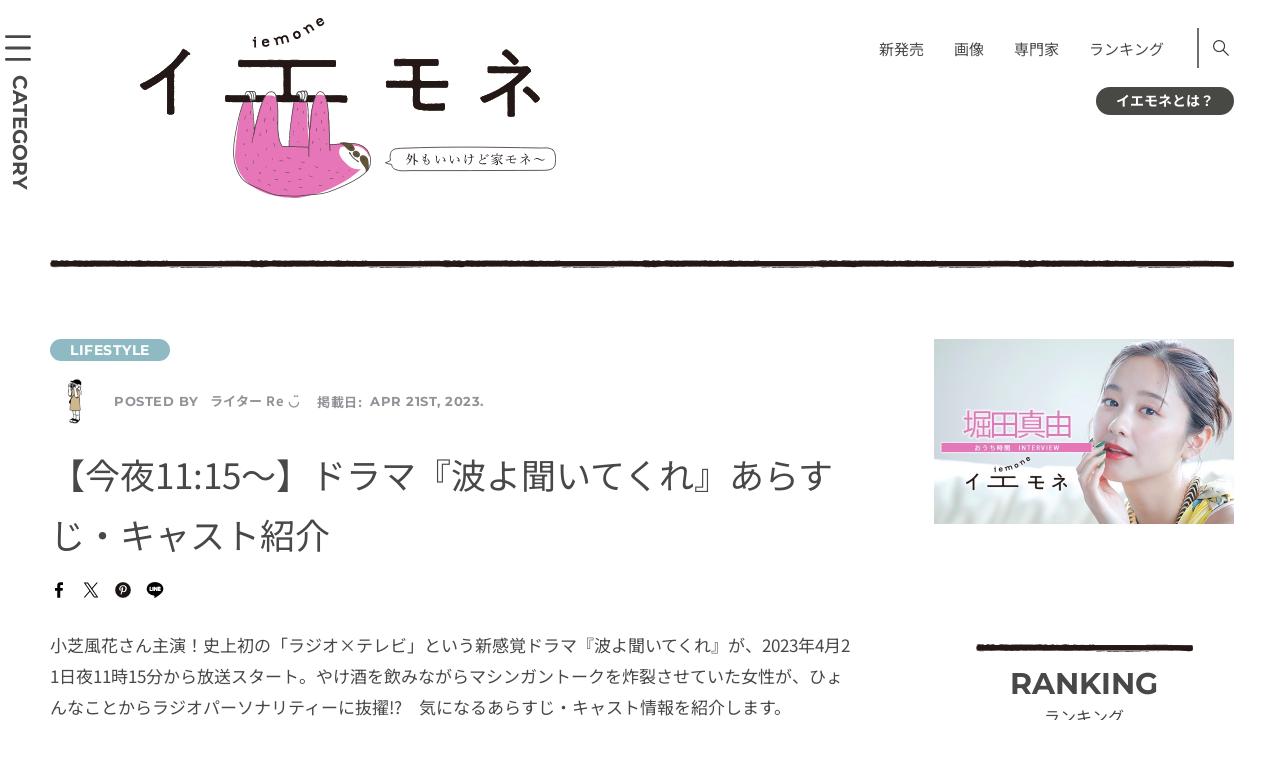

--- FILE ---
content_type: text/html; charset=UTF-8
request_url: https://iemone.jp/article/lifestyle/re_417424/
body_size: 23043
content:
<!doctype html>
<!doctype html>
<html lang="ja">
<head>
<meta charset="UTF-8">
<meta name="viewport" content="width=device-width">
<meta name="format-detection" content="telephone=no">
<link rel="stylesheet" href="/assets/css/style.css" media="all">
<link rel="stylesheet" href="/assets/css/style-block.css" media="all">
<link rel="stylesheet" href="/assets/css/style-add.css" media="all">
<!-- ここから 202307-->
<style>
      @font-face {
        src: url("/assets/fonts/NotoSansJP-Regular.woff2") format("woff2");
        font-family: "Noto Sans JP";
        font-weight: 400;
        font-style: normal;
        font-display: swap;
      }
      @font-face {
        src: url("/assets/fonts/NotoSansJP-Bold.woff2") format("woff2");
        font-family: "Noto Sans JP";
        font-weight: 700;
        font-style: normal;
        font-display: swap;
      }
      @font-face {
        src: url("/assets/fonts/Montserrat-Regular.woff2") format("woff2");
        font-family: "Montserrat";
        font-weight: 400;
        font-style: normal;
        font-display: swap;
      }
      @font-face {
        src: url("/assets/fonts/Montserrat-Bold.woff2") format("woff2");
        font-family: "Montserrat";
        font-weight: 700;
        font-style: normal;
        font-display: swap;
      }
    </style>
<!--ここまで -->
<!-- 202307 <link href="https://fonts.googleapis.com/css?family=Montserrat:400,700|Noto+Sans+JP:400,700&display=swap" rel="stylesheet">-->
<!-- <link rel="apple-touch-icon" sizes="180x180" href="/assets/images/iemone_logo180x180.png"> -->
<link rel="apple-touch-icon" sizes="180x180" href="https://iemone.jp/apple-touch-icon.png">
<!-- Windows icon -->
<meta name="application-name" content="イエモネ"/>


<meta name="msapplication-square180x180logo" content="/assets/images/iemone_logo180x180.png"/>
<meta name=“p:domain_verify” content=“0799340f4f506c3a2597e572e8647a15"/><!--ピンタレスト用タグ-->
<title>【今夜11:15〜】ドラマ『波よ聞いてくれ』あらすじ・キャスト紹介 | イエモネ</title>
<meta name='robots' content='max-image-preview:large' />
<script type="text/javascript">
/* <![CDATA[ */
window._wpemojiSettings = {"baseUrl":"https:\/\/s.w.org\/images\/core\/emoji\/15.0.3\/72x72\/","ext":".png","svgUrl":"https:\/\/s.w.org\/images\/core\/emoji\/15.0.3\/svg\/","svgExt":".svg","source":{"concatemoji":"https:\/\/iemone.jp\/iemone-cms\/wp-includes\/js\/wp-emoji-release.min.js?ver=6.7"}};
/*! This file is auto-generated */
!function(i,n){var o,s,e;function c(e){try{var t={supportTests:e,timestamp:(new Date).valueOf()};sessionStorage.setItem(o,JSON.stringify(t))}catch(e){}}function p(e,t,n){e.clearRect(0,0,e.canvas.width,e.canvas.height),e.fillText(t,0,0);var t=new Uint32Array(e.getImageData(0,0,e.canvas.width,e.canvas.height).data),r=(e.clearRect(0,0,e.canvas.width,e.canvas.height),e.fillText(n,0,0),new Uint32Array(e.getImageData(0,0,e.canvas.width,e.canvas.height).data));return t.every(function(e,t){return e===r[t]})}function u(e,t,n){switch(t){case"flag":return n(e,"\ud83c\udff3\ufe0f\u200d\u26a7\ufe0f","\ud83c\udff3\ufe0f\u200b\u26a7\ufe0f")?!1:!n(e,"\ud83c\uddfa\ud83c\uddf3","\ud83c\uddfa\u200b\ud83c\uddf3")&&!n(e,"\ud83c\udff4\udb40\udc67\udb40\udc62\udb40\udc65\udb40\udc6e\udb40\udc67\udb40\udc7f","\ud83c\udff4\u200b\udb40\udc67\u200b\udb40\udc62\u200b\udb40\udc65\u200b\udb40\udc6e\u200b\udb40\udc67\u200b\udb40\udc7f");case"emoji":return!n(e,"\ud83d\udc26\u200d\u2b1b","\ud83d\udc26\u200b\u2b1b")}return!1}function f(e,t,n){var r="undefined"!=typeof WorkerGlobalScope&&self instanceof WorkerGlobalScope?new OffscreenCanvas(300,150):i.createElement("canvas"),a=r.getContext("2d",{willReadFrequently:!0}),o=(a.textBaseline="top",a.font="600 32px Arial",{});return e.forEach(function(e){o[e]=t(a,e,n)}),o}function t(e){var t=i.createElement("script");t.src=e,t.defer=!0,i.head.appendChild(t)}"undefined"!=typeof Promise&&(o="wpEmojiSettingsSupports",s=["flag","emoji"],n.supports={everything:!0,everythingExceptFlag:!0},e=new Promise(function(e){i.addEventListener("DOMContentLoaded",e,{once:!0})}),new Promise(function(t){var n=function(){try{var e=JSON.parse(sessionStorage.getItem(o));if("object"==typeof e&&"number"==typeof e.timestamp&&(new Date).valueOf()<e.timestamp+604800&&"object"==typeof e.supportTests)return e.supportTests}catch(e){}return null}();if(!n){if("undefined"!=typeof Worker&&"undefined"!=typeof OffscreenCanvas&&"undefined"!=typeof URL&&URL.createObjectURL&&"undefined"!=typeof Blob)try{var e="postMessage("+f.toString()+"("+[JSON.stringify(s),u.toString(),p.toString()].join(",")+"));",r=new Blob([e],{type:"text/javascript"}),a=new Worker(URL.createObjectURL(r),{name:"wpTestEmojiSupports"});return void(a.onmessage=function(e){c(n=e.data),a.terminate(),t(n)})}catch(e){}c(n=f(s,u,p))}t(n)}).then(function(e){for(var t in e)n.supports[t]=e[t],n.supports.everything=n.supports.everything&&n.supports[t],"flag"!==t&&(n.supports.everythingExceptFlag=n.supports.everythingExceptFlag&&n.supports[t]);n.supports.everythingExceptFlag=n.supports.everythingExceptFlag&&!n.supports.flag,n.DOMReady=!1,n.readyCallback=function(){n.DOMReady=!0}}).then(function(){return e}).then(function(){var e;n.supports.everything||(n.readyCallback(),(e=n.source||{}).concatemoji?t(e.concatemoji):e.wpemoji&&e.twemoji&&(t(e.twemoji),t(e.wpemoji)))}))}((window,document),window._wpemojiSettings);
/* ]]> */
</script>
<style id='wp-emoji-styles-inline-css' type='text/css'>

	img.wp-smiley, img.emoji {
		display: inline !important;
		border: none !important;
		box-shadow: none !important;
		height: 1em !important;
		width: 1em !important;
		margin: 0 0.07em !important;
		vertical-align: -0.1em !important;
		background: none !important;
		padding: 0 !important;
	}
</style>
<link rel='stylesheet' id='wp-block-library-css' href='https://iemone.jp/iemone-cms/wp-includes/css/dist/block-library/style.min.css?ver=6.7' type='text/css' media='all' />
<link rel='stylesheet' id='liquid-block-speech-css' href='https://iemone.jp/iemone-cms/wp-content/plugins/liquid-speech-balloon/css/block.css?ver=6.7' type='text/css' media='all' />
<style id='classic-theme-styles-inline-css' type='text/css'>
/*! This file is auto-generated */
.wp-block-button__link{color:#fff;background-color:#32373c;border-radius:9999px;box-shadow:none;text-decoration:none;padding:calc(.667em + 2px) calc(1.333em + 2px);font-size:1.125em}.wp-block-file__button{background:#32373c;color:#fff;text-decoration:none}
</style>
<style id='global-styles-inline-css' type='text/css'>
:root{--wp--preset--aspect-ratio--square: 1;--wp--preset--aspect-ratio--4-3: 4/3;--wp--preset--aspect-ratio--3-4: 3/4;--wp--preset--aspect-ratio--3-2: 3/2;--wp--preset--aspect-ratio--2-3: 2/3;--wp--preset--aspect-ratio--16-9: 16/9;--wp--preset--aspect-ratio--9-16: 9/16;--wp--preset--color--black: #000000;--wp--preset--color--cyan-bluish-gray: #abb8c3;--wp--preset--color--white: #ffffff;--wp--preset--color--pale-pink: #f78da7;--wp--preset--color--vivid-red: #cf2e2e;--wp--preset--color--luminous-vivid-orange: #ff6900;--wp--preset--color--luminous-vivid-amber: #fcb900;--wp--preset--color--light-green-cyan: #7bdcb5;--wp--preset--color--vivid-green-cyan: #00d084;--wp--preset--color--pale-cyan-blue: #8ed1fc;--wp--preset--color--vivid-cyan-blue: #0693e3;--wp--preset--color--vivid-purple: #9b51e0;--wp--preset--gradient--vivid-cyan-blue-to-vivid-purple: linear-gradient(135deg,rgba(6,147,227,1) 0%,rgb(155,81,224) 100%);--wp--preset--gradient--light-green-cyan-to-vivid-green-cyan: linear-gradient(135deg,rgb(122,220,180) 0%,rgb(0,208,130) 100%);--wp--preset--gradient--luminous-vivid-amber-to-luminous-vivid-orange: linear-gradient(135deg,rgba(252,185,0,1) 0%,rgba(255,105,0,1) 100%);--wp--preset--gradient--luminous-vivid-orange-to-vivid-red: linear-gradient(135deg,rgba(255,105,0,1) 0%,rgb(207,46,46) 100%);--wp--preset--gradient--very-light-gray-to-cyan-bluish-gray: linear-gradient(135deg,rgb(238,238,238) 0%,rgb(169,184,195) 100%);--wp--preset--gradient--cool-to-warm-spectrum: linear-gradient(135deg,rgb(74,234,220) 0%,rgb(151,120,209) 20%,rgb(207,42,186) 40%,rgb(238,44,130) 60%,rgb(251,105,98) 80%,rgb(254,248,76) 100%);--wp--preset--gradient--blush-light-purple: linear-gradient(135deg,rgb(255,206,236) 0%,rgb(152,150,240) 100%);--wp--preset--gradient--blush-bordeaux: linear-gradient(135deg,rgb(254,205,165) 0%,rgb(254,45,45) 50%,rgb(107,0,62) 100%);--wp--preset--gradient--luminous-dusk: linear-gradient(135deg,rgb(255,203,112) 0%,rgb(199,81,192) 50%,rgb(65,88,208) 100%);--wp--preset--gradient--pale-ocean: linear-gradient(135deg,rgb(255,245,203) 0%,rgb(182,227,212) 50%,rgb(51,167,181) 100%);--wp--preset--gradient--electric-grass: linear-gradient(135deg,rgb(202,248,128) 0%,rgb(113,206,126) 100%);--wp--preset--gradient--midnight: linear-gradient(135deg,rgb(2,3,129) 0%,rgb(40,116,252) 100%);--wp--preset--font-size--small: 13px;--wp--preset--font-size--medium: 20px;--wp--preset--font-size--large: 36px;--wp--preset--font-size--x-large: 42px;--wp--preset--spacing--20: 0.44rem;--wp--preset--spacing--30: 0.67rem;--wp--preset--spacing--40: 1rem;--wp--preset--spacing--50: 1.5rem;--wp--preset--spacing--60: 2.25rem;--wp--preset--spacing--70: 3.38rem;--wp--preset--spacing--80: 5.06rem;--wp--preset--shadow--natural: 6px 6px 9px rgba(0, 0, 0, 0.2);--wp--preset--shadow--deep: 12px 12px 50px rgba(0, 0, 0, 0.4);--wp--preset--shadow--sharp: 6px 6px 0px rgba(0, 0, 0, 0.2);--wp--preset--shadow--outlined: 6px 6px 0px -3px rgba(255, 255, 255, 1), 6px 6px rgba(0, 0, 0, 1);--wp--preset--shadow--crisp: 6px 6px 0px rgba(0, 0, 0, 1);}:where(.is-layout-flex){gap: 0.5em;}:where(.is-layout-grid){gap: 0.5em;}body .is-layout-flex{display: flex;}.is-layout-flex{flex-wrap: wrap;align-items: center;}.is-layout-flex > :is(*, div){margin: 0;}body .is-layout-grid{display: grid;}.is-layout-grid > :is(*, div){margin: 0;}:where(.wp-block-columns.is-layout-flex){gap: 2em;}:where(.wp-block-columns.is-layout-grid){gap: 2em;}:where(.wp-block-post-template.is-layout-flex){gap: 1.25em;}:where(.wp-block-post-template.is-layout-grid){gap: 1.25em;}.has-black-color{color: var(--wp--preset--color--black) !important;}.has-cyan-bluish-gray-color{color: var(--wp--preset--color--cyan-bluish-gray) !important;}.has-white-color{color: var(--wp--preset--color--white) !important;}.has-pale-pink-color{color: var(--wp--preset--color--pale-pink) !important;}.has-vivid-red-color{color: var(--wp--preset--color--vivid-red) !important;}.has-luminous-vivid-orange-color{color: var(--wp--preset--color--luminous-vivid-orange) !important;}.has-luminous-vivid-amber-color{color: var(--wp--preset--color--luminous-vivid-amber) !important;}.has-light-green-cyan-color{color: var(--wp--preset--color--light-green-cyan) !important;}.has-vivid-green-cyan-color{color: var(--wp--preset--color--vivid-green-cyan) !important;}.has-pale-cyan-blue-color{color: var(--wp--preset--color--pale-cyan-blue) !important;}.has-vivid-cyan-blue-color{color: var(--wp--preset--color--vivid-cyan-blue) !important;}.has-vivid-purple-color{color: var(--wp--preset--color--vivid-purple) !important;}.has-black-background-color{background-color: var(--wp--preset--color--black) !important;}.has-cyan-bluish-gray-background-color{background-color: var(--wp--preset--color--cyan-bluish-gray) !important;}.has-white-background-color{background-color: var(--wp--preset--color--white) !important;}.has-pale-pink-background-color{background-color: var(--wp--preset--color--pale-pink) !important;}.has-vivid-red-background-color{background-color: var(--wp--preset--color--vivid-red) !important;}.has-luminous-vivid-orange-background-color{background-color: var(--wp--preset--color--luminous-vivid-orange) !important;}.has-luminous-vivid-amber-background-color{background-color: var(--wp--preset--color--luminous-vivid-amber) !important;}.has-light-green-cyan-background-color{background-color: var(--wp--preset--color--light-green-cyan) !important;}.has-vivid-green-cyan-background-color{background-color: var(--wp--preset--color--vivid-green-cyan) !important;}.has-pale-cyan-blue-background-color{background-color: var(--wp--preset--color--pale-cyan-blue) !important;}.has-vivid-cyan-blue-background-color{background-color: var(--wp--preset--color--vivid-cyan-blue) !important;}.has-vivid-purple-background-color{background-color: var(--wp--preset--color--vivid-purple) !important;}.has-black-border-color{border-color: var(--wp--preset--color--black) !important;}.has-cyan-bluish-gray-border-color{border-color: var(--wp--preset--color--cyan-bluish-gray) !important;}.has-white-border-color{border-color: var(--wp--preset--color--white) !important;}.has-pale-pink-border-color{border-color: var(--wp--preset--color--pale-pink) !important;}.has-vivid-red-border-color{border-color: var(--wp--preset--color--vivid-red) !important;}.has-luminous-vivid-orange-border-color{border-color: var(--wp--preset--color--luminous-vivid-orange) !important;}.has-luminous-vivid-amber-border-color{border-color: var(--wp--preset--color--luminous-vivid-amber) !important;}.has-light-green-cyan-border-color{border-color: var(--wp--preset--color--light-green-cyan) !important;}.has-vivid-green-cyan-border-color{border-color: var(--wp--preset--color--vivid-green-cyan) !important;}.has-pale-cyan-blue-border-color{border-color: var(--wp--preset--color--pale-cyan-blue) !important;}.has-vivid-cyan-blue-border-color{border-color: var(--wp--preset--color--vivid-cyan-blue) !important;}.has-vivid-purple-border-color{border-color: var(--wp--preset--color--vivid-purple) !important;}.has-vivid-cyan-blue-to-vivid-purple-gradient-background{background: var(--wp--preset--gradient--vivid-cyan-blue-to-vivid-purple) !important;}.has-light-green-cyan-to-vivid-green-cyan-gradient-background{background: var(--wp--preset--gradient--light-green-cyan-to-vivid-green-cyan) !important;}.has-luminous-vivid-amber-to-luminous-vivid-orange-gradient-background{background: var(--wp--preset--gradient--luminous-vivid-amber-to-luminous-vivid-orange) !important;}.has-luminous-vivid-orange-to-vivid-red-gradient-background{background: var(--wp--preset--gradient--luminous-vivid-orange-to-vivid-red) !important;}.has-very-light-gray-to-cyan-bluish-gray-gradient-background{background: var(--wp--preset--gradient--very-light-gray-to-cyan-bluish-gray) !important;}.has-cool-to-warm-spectrum-gradient-background{background: var(--wp--preset--gradient--cool-to-warm-spectrum) !important;}.has-blush-light-purple-gradient-background{background: var(--wp--preset--gradient--blush-light-purple) !important;}.has-blush-bordeaux-gradient-background{background: var(--wp--preset--gradient--blush-bordeaux) !important;}.has-luminous-dusk-gradient-background{background: var(--wp--preset--gradient--luminous-dusk) !important;}.has-pale-ocean-gradient-background{background: var(--wp--preset--gradient--pale-ocean) !important;}.has-electric-grass-gradient-background{background: var(--wp--preset--gradient--electric-grass) !important;}.has-midnight-gradient-background{background: var(--wp--preset--gradient--midnight) !important;}.has-small-font-size{font-size: var(--wp--preset--font-size--small) !important;}.has-medium-font-size{font-size: var(--wp--preset--font-size--medium) !important;}.has-large-font-size{font-size: var(--wp--preset--font-size--large) !important;}.has-x-large-font-size{font-size: var(--wp--preset--font-size--x-large) !important;}
:where(.wp-block-post-template.is-layout-flex){gap: 1.25em;}:where(.wp-block-post-template.is-layout-grid){gap: 1.25em;}
:where(.wp-block-columns.is-layout-flex){gap: 2em;}:where(.wp-block-columns.is-layout-grid){gap: 2em;}
:root :where(.wp-block-pullquote){font-size: 1.5em;line-height: 1.6;}
</style>
<link rel='stylesheet' id='ppress-frontend-css' href='https://iemone.jp/iemone-cms/wp-content/plugins/wp-user-avatar/assets/css/frontend.min.css?ver=4.10.2' type='text/css' media='all' />
<link rel='stylesheet' id='ppress-flatpickr-css' href='https://iemone.jp/iemone-cms/wp-content/plugins/wp-user-avatar/assets/flatpickr/flatpickr.min.css?ver=4.10.2' type='text/css' media='all' />
<link rel='stylesheet' id='ppress-select2-css' href='https://iemone.jp/iemone-cms/wp-content/plugins/wp-user-avatar/assets/select2/select2.min.css?ver=6.7' type='text/css' media='all' />
<script type="text/javascript" defer='defer' src="https://iemone.jp/iemone-cms/wp-includes/js/jquery/jquery.min.js?ver=3.7.1" id="jquery-core-js"></script>
<script type="text/javascript" defer='defer' src="https://iemone.jp/iemone-cms/wp-includes/js/jquery/jquery-migrate.min.js?ver=3.4.1" id="jquery-migrate-js"></script>
<script type="text/javascript" defer='defer' src="https://iemone.jp/iemone-cms/wp-content/plugins/wp-user-avatar/assets/flatpickr/flatpickr.min.js?ver=4.10.2" id="ppress-flatpickr-js"></script>
<script type="text/javascript" defer='defer' src="https://iemone.jp/iemone-cms/wp-content/plugins/wp-user-avatar/assets/select2/select2.min.js?ver=4.10.2" id="ppress-select2-js"></script>
<link rel="https://api.w.org/" href="https://iemone.jp/wp-json/" /><link rel="alternate" title="JSON" type="application/json" href="https://iemone.jp/wp-json/wp/v2/posts/417424" /><meta name="generator" content="WordPress 6.7" />
<link rel='shortlink' href='https://iemone.jp/?p=417424' />
<link rel="alternate" title="oEmbed (JSON)" type="application/json+oembed" href="https://iemone.jp/wp-json/oembed/1.0/embed?url=https%3A%2F%2Fiemone.jp%2Farticle%2Flifestyle%2Fre_417424%2F" />
<link rel="alternate" title="oEmbed (XML)" type="text/xml+oembed" href="https://iemone.jp/wp-json/oembed/1.0/embed?url=https%3A%2F%2Fiemone.jp%2Farticle%2Flifestyle%2Fre_417424%2F&#038;format=xml" />
<style type="text/css">.liquid-speech-balloon-01 .liquid-speech-balloon-avatar { background-image: url("https://iemone.jp/iemone-cms/wp-content/uploads/2024/07/33.png"); } .liquid-speech-balloon-02 .liquid-speech-balloon-avatar { background-image: url("https://iemone.jp/iemone-cms/wp-content/uploads/2024/07/01.png"); } .liquid-speech-balloon-03 .liquid-speech-balloon-avatar { background-image: url("https://iemone.jp/iemone-cms/wp-content/uploads/2024/07/02.png"); } .liquid-speech-balloon-04 .liquid-speech-balloon-avatar { background-image: url("https://iemone.jp/iemone-cms/wp-content/uploads/2024/07/03.png"); } .liquid-speech-balloon-05 .liquid-speech-balloon-avatar { background-image: url("https://iemone.jp/iemone-cms/wp-content/uploads/2024/07/04.png"); } .liquid-speech-balloon-06 .liquid-speech-balloon-avatar { background-image: url("https://iemone.jp/iemone-cms/wp-content/uploads/2024/07/06.png"); } .liquid-speech-balloon-07 .liquid-speech-balloon-avatar { background-image: url("https://iemone.jp/iemone-cms/wp-content/uploads/2024/07/07.png"); } .liquid-speech-balloon-08 .liquid-speech-balloon-avatar { background-image: url("https://iemone.jp/iemone-cms/wp-content/uploads/2024/07/08.png"); } .liquid-speech-balloon-09 .liquid-speech-balloon-avatar { background-image: url("https://iemone.jp/iemone-cms/wp-content/uploads/2024/07/09.png"); } .liquid-speech-balloon-11 .liquid-speech-balloon-avatar { background-image: url("https://iemone.jp/iemone-cms/wp-content/uploads/2024/07/11.png"); } .liquid-speech-balloon-12 .liquid-speech-balloon-avatar { background-image: url("https://iemone.jp/iemone-cms/wp-content/uploads/2024/07/12.png"); } .liquid-speech-balloon-13 .liquid-speech-balloon-avatar { background-image: url("https://iemone.jp/iemone-cms/wp-content/uploads/2024/07/13.png"); } .liquid-speech-balloon-14 .liquid-speech-balloon-avatar { background-image: url("https://iemone.jp/iemone-cms/wp-content/uploads/2024/07/14.png"); } .liquid-speech-balloon-15 .liquid-speech-balloon-avatar { background-image: url("https://iemone.jp/iemone-cms/wp-content/uploads/2024/07/19.png"); } .liquid-speech-balloon-16 .liquid-speech-balloon-avatar { background-image: url("https://iemone.jp/iemone-cms/wp-content/uploads/2024/07/17.png"); } .liquid-speech-balloon-17 .liquid-speech-balloon-avatar { background-image: url("https://iemone.jp/iemone-cms/wp-content/uploads/2024/07/20.png"); } .liquid-speech-balloon-18 .liquid-speech-balloon-avatar { background-image: url("https://iemone.jp/iemone-cms/wp-content/uploads/2024/07/22.png"); } .liquid-speech-balloon-19 .liquid-speech-balloon-avatar { background-image: url("https://iemone.jp/iemone-cms/wp-content/uploads/2024/07/27.png"); } .liquid-speech-balloon-20 .liquid-speech-balloon-avatar { background-image: url("https://iemone.jp/iemone-cms/wp-content/uploads/2024/07/25.png"); } .liquid-speech-balloon-21 .liquid-speech-balloon-avatar { background-image: url("https://iemone.jp/iemone-cms/wp-content/uploads/2024/07/36.png"); } .liquid-speech-balloon-22 .liquid-speech-balloon-avatar { background-image: url("https://iemone.jp/iemone-cms/wp-content/uploads/2024/07/35.png"); } .liquid-speech-balloon-23 .liquid-speech-balloon-avatar { background-image: url("https://iemone.jp/iemone-cms/wp-content/uploads/2024/07/37.png"); } .liquid-speech-balloon-24 .liquid-speech-balloon-avatar { background-image: url("https://iemone.jp/iemone-cms/wp-content/uploads/2024/08/2-150x150-1.jpg"); } .liquid-speech-balloon-25 .liquid-speech-balloon-avatar { background-image: url("https://iemone.jp/iemone-cms/wp-content/uploads/2024/07/10.png"); } .liquid-speech-balloon-01 .liquid-speech-balloon-avatar::after { content: "ﾅﾏｹﾓﾉ編集長"; } .liquid-speech-balloon-02 .liquid-speech-balloon-avatar::after { content: "ﾅﾏｹﾓﾉ編集長"; } .liquid-speech-balloon-03 .liquid-speech-balloon-avatar::after { content: "ﾅﾏｹﾓﾉ編集長"; } .liquid-speech-balloon-04 .liquid-speech-balloon-avatar::after { content: "ﾅﾏｹﾓﾉ編集長"; } .liquid-speech-balloon-05 .liquid-speech-balloon-avatar::after { content: "ﾅﾏｹﾓﾉ編集長"; } .liquid-speech-balloon-06 .liquid-speech-balloon-avatar::after { content: "ﾅﾏｹﾓﾉ編集長"; } .liquid-speech-balloon-07 .liquid-speech-balloon-avatar::after { content: "ﾅﾏｹﾓﾉ編集長"; } .liquid-speech-balloon-08 .liquid-speech-balloon-avatar::after { content: "ﾅﾏｹﾓﾉ編集長"; } .liquid-speech-balloon-09 .liquid-speech-balloon-avatar::after { content: "ﾅﾏｹﾓﾉ編集長"; } .liquid-speech-balloon-11 .liquid-speech-balloon-avatar::after { content: "ﾅﾏｹﾓﾉ編集長"; } .liquid-speech-balloon-12 .liquid-speech-balloon-avatar::after { content: "ﾅﾏｹﾓﾉ編集長"; } .liquid-speech-balloon-13 .liquid-speech-balloon-avatar::after { content: "ﾅﾏｹﾓﾉ編集長"; } .liquid-speech-balloon-14 .liquid-speech-balloon-avatar::after { content: "ﾅﾏｹﾓﾉ編集長"; } .liquid-speech-balloon-15 .liquid-speech-balloon-avatar::after { content: "ﾅﾏｹﾓﾉ編集長"; } .liquid-speech-balloon-16 .liquid-speech-balloon-avatar::after { content: "ﾅﾏｹﾓﾉ編集長"; } .liquid-speech-balloon-17 .liquid-speech-balloon-avatar::after { content: "ﾅﾏｹﾓﾉ編集長"; } .liquid-speech-balloon-18 .liquid-speech-balloon-avatar::after { content: "ﾅﾏｹﾓﾉ編集長"; } .liquid-speech-balloon-19 .liquid-speech-balloon-avatar::after { content: "ﾅﾏｹﾓﾉ編集長"; } .liquid-speech-balloon-20 .liquid-speech-balloon-avatar::after { content: "ﾅﾏｹﾓﾉ編集長"; } .liquid-speech-balloon-21 .liquid-speech-balloon-avatar::after { content: "ﾅﾏｹﾓﾉ編集長"; } .liquid-speech-balloon-22 .liquid-speech-balloon-avatar::after { content: "ﾅﾏｹﾓﾉ編集長"; } .liquid-speech-balloon-23 .liquid-speech-balloon-avatar::after { content: "ﾅﾏｹﾓﾉ編集長"; } .liquid-speech-balloon-24 .liquid-speech-balloon-avatar::after { content: "編集員"; } .liquid-speech-balloon-25 .liquid-speech-balloon-avatar::after { content: "ﾅﾏｹﾓﾉ編集長"; } </style>
<meta name="description" content="小芝風花さん主演！史上初の「ラジオ×テレビ」という新感覚ドラマ『波よ聞いてくれ』が、2023年4月21日夜11時15分から放送スタート。やけ酒を飲みながらマシンガントークを炸裂させていた女性が、ひょん" /><meta property="og:title" content="【今夜11:15〜】ドラマ『波よ聞いてくれ』あらすじ・キャスト紹介" />
<meta property="og:description" content="小芝風花さん主演！史上初の「ラジオ×テレビ」という新感覚ドラマ『波よ聞いてくれ』が、2023年4月21日夜11時15分から放送スタート。やけ酒を飲みながらマシンガントークを炸裂させていた女性が、ひょん" />
<meta property="og:type" content="article" />
<meta property="og:url" content="https://iemone.jp/article/lifestyle/re_417424/" />
<meta property="og:image" content="https://iemone.jp/iemone-cms/wp-content/uploads/2023/04/0-2.jpeg" />
<meta property="og:site_name" content="イエモネ" />
<meta name="twitter:card" content="summary_large_image" />
<meta name="twitter:site" content="iemone_twi" />
<meta property="og:locale" content="ja_JP" />
<link rel="canonical" href="https://iemone.jp/article/lifestyle/re_417424/">

<script type="application/ld+json">
{
    "@context": "http://schema.org",
    "@type": "NewsArticle",
    "mainEntityOfPage": {
        "@type": "WebPage",
        "@id": "https://iemone.jp/article/lifestyle/re_417424/"
    },
    "headline": "【今夜11:15〜】ドラマ『波よ聞いてくれ』あらすじ・キャスト紹介",
    "image": {
        "@type": "ImageObject",
        "url": "https://iemone.jp/iemone-cms/wp-content/uploads/2023/04/0-2.jpeg",
        "width": 1080,
        "height": 1080
    },
    "author": {
        "@type": "Person",
        "name": "Re ◡̈",
        "url": "https://iemone.jp/article/author/re/"
    },
    "datePublished": "2023-04-21T08:00:00+0900",
    "dateModified": "2023-04-21T08:00:00+0900",
    "publisher": {
        "@type": "Organization",
        "name": "iemone（イエモネ）",
        "logo": {
            "@type": "ImageObject",
            "url": "https://iemone.jp/assets/images/logo.svg",
            "width": 416,
            "height": 180
        }
    },
    "description": "小芝風花さん主演！史上初の「ラジオ×テレビ」という新感覚ドラマ『波よ聞いてくれ』が、2023年4月21日夜11時15分から放送スタート。やけ酒を飲みながらマシンガントークを炸裂させていた女性が、ひょんなことからラジオパーソナリティーに抜擢!?　気になるあらすじ・キャスト情報を紹介します。"
}
</script>
<noscript><style>.lazyload[data-src]{display:none !important;}</style></noscript><style>.lazyload{background-image:none !important;}.lazyload:before{background-image:none !important;}</style>		<style type="text/css" id="wp-custom-css">
			/*footer メニュー*/
@media only screen and (max-width: 768px){#footer .inner .nav:first-child{padding-bottom:1.5em;}}
/*エディタ機能追加　太字・マーク*/
strong{font-weight:700!important;background:transparent linear-gradient(transparent 100%,#d6f5d6 100%)repeat scroll 0 0!important;}
mark{font-style: normal!important;}
/*footer カテゴリーリスト*/
@media only screen and (min-width: 769px){
	.footer_category .ttl {
		min-width:120px;
	}
.footer_category .list.list_category li{
	    box-sizing: border-box;
    display: inline-block;
    width: 100%;
}
}
/*youtube サイズ変更*/
@media only screen and (max-width: 529px){
	.is-type-video  iframe{
		aspect-ratio:16/9;
		width: 100%;
 		height: auto;
	}
}
/*表*/
@media only screen and (max-width: 768px){
	.wp-block-table.aligncenter{
		display:block;
	}
.wp-block-table {
  overflow-x: auto;
  max-width: 100%;
}
.wp-block-table table {
  table-layout: auto!important;
  max-width: 800px;
	white-space: pre;
}
}

/* トップページ右サイド、上の空き修正 */
@media only screen and (min-width: 769px) {
.top #side {
    padding-top: 0px;
}
}		</style>
		<!-- Google Tag Manager -->
<script>(function(w,d,s,l,i){w[l]=w[l]||[];w[l].push({'gtm.start':
new Date().getTime(),event:'gtm.js'});var f=d.getElementsByTagName(s)[0],
j=d.createElement(s),dl=l!='dataLayer'?'&l='+l:'';j.async=true;j.src=
'https://www.googletagmanager.com/gtm.js?id='+i+dl;f.parentNode.insertBefore(j,f);
})(window,document,'script','dataLayer','GTM-N7BKMVW');</script>
<!-- End Google Tag Manager -->


<!-- Global site tag (gtag.js) - Google Analytics -->
<script async src="https://www.googletagmanager.com/gtag/js?id=UA-147926638-1"></script>
<script>
 window.dataLayer = window.dataLayer || [];
 function gtag(){dataLayer.push(arguments);}
 gtag('js', new Date());
 gtag('config', 'UA-147926638-1');
</script>
<!-- Taboola -->
<script type="text/javascript">
 window._taboola = window._taboola || [];
 _taboola.push({article:'auto'});
 !function (e, f, u, i) {
     if (!document.getElementById(i)){
         e.async = 1;
         e.src = u;
         e.id = i;
         f.parentNode.insertBefore(e, f);
     }
 }(document.createElement('script'),
   document.getElementsByTagName('script')[0],
   '//cdn.taboola.com/libtrc/fourm-iemone/loader.js',
   'tb_loader_script');
 if(window.performance && typeof window.performance.mark == 'function')
 {window.performance.mark('tbl_ic');}
</script>

<script type="text/javascript">
    (function(c,l,a,r,i,t,y){
        c[a]=c[a]||function(){(c[a].q=c[a].q||[]).push(arguments)};
        t=l.createElement(r);t.async=1;t.src="https://www.clarity.ms/tag/"+i;
        y=l.getElementsByTagName(r)[0];y.parentNode.insertBefore(t,y);
    })(window, document, "clarity", "script", "mr0xn1julq");
</script>

<script type="application/javascript" src="//anymind360.com/js/2961/ats.js"></script>
<script async="" src="https://securepubads.g.doubleclick.net/tag/js/gpt.js"></script>
<script>
 var googletag = googletag || {
 };
 googletag.cmd = googletag.cmd || [];
</script>

<script type="text/javascript">
 var path_value = location.pathname.substr(0, 40);
 var parameter_value = location.search.substr(0, 40);
 var ref_value = "null";
 if (document.referrer) {
     var ref_array = [];
     ref_array = document.referrer.split("/");
     ref_value = ref_array[2];
 }

 googletag.cmd.push(function () {
     googletag.pubads().setTargeting('URLs', path_value).setTargeting('Para', parameter_value).setTargeting('Ref', ref_value);
     googletag.pubads().collapseEmptyDivs();
 });
</script>

<script>
 googletag.cmd.push(function() {
     // Size mapping for pc_article_billboard, pc_article_underarticle_left, pc_article_underarticle_right(request only on desktop: width > 480px)
     var mapping1 = googletag.sizeMapping()
                             .addSize([728, 0], [[1, 1],[970, 250],  [300, 250], [300, 600], [320, 50], [320, 100], [320, 180], [336, 280], 'fluid', [728, 90], [970, 90], [970, 250]])
                             .addSize([481, 0], [[1, 1], [300, 250], [300, 600], [320, 50], [320, 100], [320, 180], [336, 280], 'fluid'])
                             .build();
     // Size mapping for sp_article_undertitle (request only on smartphone: width <= 480px)
     var mapping2 = googletag.sizeMapping()
                             .addSize([481, 0], [])
                             .addSize([336, 0], [[1, 1], [300, 250], [320, 50], [320, 100], [320, 180], [336, 280], 'fluid'])
                             .addSize([0, 0], [[1, 1], [300, 250], [320, 50], [320, 100], [320, 180], 'fluid'])
                             .build();
     googletag.pubads().enableSingleRequest();
     googletag.pubads().collapseEmptyDivs();
     googletag.enableServices();
 });
</script>


<script type="text/javascript" language="javascript">
    var vc_pid = "886774090";
</script><script type="text/javascript" src="//aml.valuecommerce.com/vcdal.js" async></script>

<script data-ad-client="ca-pub-4126448348651182" async src="https://pagead2.googlesyndication.com/pagead/js/adsbygoogle.js"></script>


<!-- Meta Pixel Code -->
<script>
 !function(f,b,e,v,n,t,s)
 {
     if(f.fbq)return;n=f.fbq=function(){
         n.callMethod?
         n.callMethod.apply(n,arguments):n.queue.push(arguments)
     };
     if(!f._fbq)f._fbq=n;n.push=n;n.loaded=!0;n.version='2.0';
     n.queue=[];t=b.createElement(e);t.async=!0;
     t.src=v;s=b.getElementsByTagName(e)[0];
     s.parentNode.insertBefore(t,s)
 }(window, document,'script', 'https://connect.facebook.net/en_US/fbevents.js');
 fbq('init', '2986183394905053');
 fbq('track', 'PageView');
</script>
<noscript>
	<img height="1" width="1" style="display:none" src="https://www.facebook.com/tr?id=2986183394905053&ev=PageView&noscript=1" />
</noscript>
<!-- End Meta Pixel Code -->
</head>
<body class="post-template-default single single-post postid-417424 single-format-standard" >
<script data-cfasync="false" data-no-defer="1">var ewww_webp_supported=false;</script>
<!-- Google Tag Manager (noscript) -->
<noscript><iframe src="https://www.googletagmanager.com/ns.html?id=GTM-N7BKMVW"
height="0" width="0" style="display:none;visibility:hidden"></iframe></noscript>
<!-- End Google Tag Manager (noscript) -->
  
<div id="wrapper">
  <div class="btn_global">
    <div class="inner">
      <p class="btn eng">CATEGORY</p>
    </div>
  </div>
  <nav class="nav_global">
    <p class="close"></p>
    <h2 class="ttl eng">CATEGORY</h2>
      <ul class="list list_category">
<li class="ca_01"><a href="https://iemone.jp/gourmet/">グルメ</a></li><li class="ca_02"><a href="https://iemone.jp/fashion/">ファッション</a></li><li class="ca_03"><a href="https://iemone.jp/beauty/">美容</a></li><li class="ca_04"><a href="https://iemone.jp/interior/">インテリア</a></li><li class="ca_05"><a href="https://iemone.jp/zakka/">雑貨</a></li><li class="ca_06"><a href="https://iemone.jp/architecture/">住まい</a></li><li class="ca_07"><a href="https://iemone.jp/lifestyle/">ライフスタイル</a></li><li class="ca_10"><a href="https://iemone.jp/special/">スペシャル</a></li></ul>
    <ul class="list list_header sp">
      <li><a href="/game/">ゲーム</a></li>
      <li><a href="https://iemone.jp/tag/now-on-sale/">新発売</a></li>
          <li><a href="/photos/">画像</a></li>
          <li><a href="https://iemone.jp/tag/%e5%b0%82%e9%96%80%e5%ae%b6/">専門家</a></li>
          <li><a href="https://iemone.jp/tag/ranking/">ランキング</a></li>
          <li class="search_block">
              <form action="https://iemone.jp/" class="cts">
                  <button type="submit" class="search"></button>
                  <input type="text" name="s" class="txt">
              </form>
          </li>
      </ul>
    <p class="sp about"><a href="/about/">イエモネとは？</a></p>
  </nav>
  <header id="header">
    <div class="inner">
      <div class="logo"><a href="https://iemone.jp/"><img src="[data-uri]" alt="イエモネ" width="416" height="180" data-src="/assets/images/logo.svg" decoding="async" class="lazyload"><noscript><img src="/assets/images/logo.svg" alt="イエモネ" width="416" height="180" data-eio="l"></noscript></a></div>
      <div class="nav pc">
        <ul>
          <li><a href="https://iemone.jp/tag/now-on-sale/">新発売</a></li>
          <li><a href="/photos/">画像</a></li>
          <li><a href="https://iemone.jp/tag/%e5%b0%82%e9%96%80%e5%ae%b6/">専門家</a></li>
          <li><a href="https://iemone.jp/tag/ranking/">ランキング</a></li>
          <li class="search_block">
            <form action="https://iemone.jp/" class="cts">
              <button type="submit" class="search"></button>
              <input type="text" name="s" class="txt">
            </form>
            <p class="onoff"></p>
          </li>
        </ul>
        <p class="pc about"><a href="https://iemone.jp/about/">イエモネとは？</a></p>
      </div>
    </div>
  </header>

    <div id="pagebody" class="inner articles">
		        <main id="main">
            <div class="info">
    <a href="https://iemone.jp/lifestyle/" aria-label="ライフスタイル">
    <div class="ca_tag ca_07">
        <p class="info_01"><i class="icon"></i></p>
    </div>
</a>


    <a href="https://iemone.jp/article/author/re/">
        <div class="ca_tag art_tag">
            <figure class="img">
                <img src="[data-uri]" alt="Re ◡̈" data-src="https://iemone.jp/iemone-cms/wp-content/uploads/2022/05/01-96x96.jpeg" decoding="async" class="lazyload"><noscript><img src="https://iemone.jp/iemone-cms/wp-content/uploads/2022/05/01-96x96.jpeg" alt="Re ◡̈" data-eio="l"></noscript>
            </figure>
            <p class="info_01">
                <span class="writer">
                    <span class="eng">POSTED BY</span>
                    <span class="ga4_author">ライター                        Re ◡̈                    </span>
                </span>
                <span class="date">
                    <span>掲載日:</span>
                    <span class="eng ga4_ publishdate">APR 21ST, 2023.</span>
                </span>
            </p>
        </div>
    </a>
	    <h1>【今夜11:15〜】ドラマ『波よ聞いてくれ』あらすじ・キャスト紹介</h1>
    <ul class="list">
    <li><a href="http://www.facebook.com/share.php?u=https://iemone.jp/article/lifestyle/re_417424/">
            <img src="[data-uri]" alt="facebook" data-src="/assets/images/icon_fb.svg" decoding="async" class="lazyload"><noscript><img src="/assets/images/icon_fb.svg" alt="facebook" data-eio="l"></noscript>
        </a>
    </li>
    <li>
        <a href="https://twitter.com/share?url=https%3A%2F%2Fiemone.jp%2Farticle%2Flifestyle%2Fre_417424%2F&text=%E3%80%90%E4%BB%8A%E5%A4%9C11%3A15%E3%80%9C%E3%80%91%E3%83%89%E3%83%A9%E3%83%9E%E3%80%8E%E6%B3%A2%E3%82%88%E8%81%9E%E3%81%84%E3%81%A6%E3%81%8F%E3%82%8C%E3%80%8F%E3%81%82%E3%82%89%E3%81%99%E3%81%98%E3%83%BB%E3%82%AD%E3%83%A3%E3%82%B9%E3%83%88%E7%B4%B9%E4%BB%8B" class="twitter-share-button" data-via="tabizine_twi" data-lang="ja">
            <img src="[data-uri]" alt="twitter" data-src="/assets/images/icon_tw.svg" decoding="async" class="lazyload"><noscript><img src="/assets/images/icon_tw.svg" alt="twitter" data-eio="l"></noscript>
        </a>
    </li>
	<!--
    <li><a href="https://www.instagram.com/_tabizine_/" target="_blank"><img src="[data-uri]" alt="instagram" data-src="/assets/images/icon_ig.svg" decoding="async" class="lazyload"><noscript><img src="/assets/images/icon_ig.svg" alt="instagram" data-eio="l"></noscript></a></li>
	-->
    	
    <li>
        <a href="http://www.pinterest.com/pin/create/button/?url=https://iemone.jp/article/lifestyle/re_417424/&media=https://iemone.jp/iemone-cms/wp-content/uploads/2023/04/0-2.jpeg&description=小芝風花さん主演！史上初の「ラジオ×テレビ」という新感覚ドラマ『波よ聞いてくれ』が、2023年4月21日夜11時15分から放送スタート。やけ酒を飲みながらマシンガントークを炸裂させていた女性が、ひょんなことからラジオパーソナリティーに抜擢!?　気になるあらすじ・キャスト情報を紹介します。" rel="nofollow" target="_blank">
            <img src="[data-uri]" alt="pinterest" data-src="/assets/images/icon_pn.svg" decoding="async" class="lazyload"><noscript><img src="/assets/images/icon_pn.svg" alt="pinterest" data-eio="l"></noscript>
        </a>
    </li>
	
    <li><a href="http://line.me/R/msg/text/?【今夜11:15〜】ドラマ『波よ聞いてくれ』あらすじ・キャスト紹介%0D%0Ahttps://iemone.jp/article/lifestyle/re_417424/">
            <img src="[data-uri]" alt="LINE" data-src="/assets/images/icon_ln.svg" decoding="async" class="lazyload"><noscript><img src="/assets/images/icon_ln.svg" alt="LINE" data-eio="l"></noscript>
        </a>
    </li>
</ul>
</div>
              <section class="section block_articles ca_01">
                                <p>小芝風花さん主演！史上初の「ラジオ×テレビ」という新感覚ドラマ『波よ聞いてくれ』が、2023年4月21日夜11時15分から放送スタート。やけ酒を飲みながらマシンガントークを炸裂させていた女性が、ひょんなことからラジオパーソナリティーに抜擢!?　気になるあらすじ・キャスト情報を紹介します。</p>

<figure class="wp-block-image size-large"><img fetchpriority="high" decoding="async" width="1024" height="1024" src="[data-uri]" alt="" class="wp-image-418624 lazyload"   data-src="https://iemone.jp/iemone-cms/wp-content/uploads/2023/04/0-3-1024x1024.jpeg" data-srcset="https://iemone.jp/iemone-cms/wp-content/uploads/2023/04/0-3-1024x1024.jpeg 1024w, https://iemone.jp/iemone-cms/wp-content/uploads/2023/04/0-3-300x300.jpeg 300w, https://iemone.jp/iemone-cms/wp-content/uploads/2023/04/0-3-150x150.jpeg 150w, https://iemone.jp/iemone-cms/wp-content/uploads/2023/04/0-3-768x768.jpeg 768w, https://iemone.jp/iemone-cms/wp-content/uploads/2023/04/0-3.jpeg 1080w" data-sizes="auto" /><noscript><img fetchpriority="high" decoding="async" width="1024" height="1024" src="https://iemone.jp/iemone-cms/wp-content/uploads/2023/04/0-3-1024x1024.jpeg" alt="" class="wp-image-418624" srcset="https://iemone.jp/iemone-cms/wp-content/uploads/2023/04/0-3-1024x1024.jpeg 1024w, https://iemone.jp/iemone-cms/wp-content/uploads/2023/04/0-3-300x300.jpeg 300w, https://iemone.jp/iemone-cms/wp-content/uploads/2023/04/0-3-150x150.jpeg 150w, https://iemone.jp/iemone-cms/wp-content/uploads/2023/04/0-3-768x768.jpeg 768w, https://iemone.jp/iemone-cms/wp-content/uploads/2023/04/0-3.jpeg 1080w" sizes="(max-width: 1024px) 100vw, 1024px" data-eio="l" /></noscript></figure>


<div id="toc_wrapper"><div id="toc_container" class="no_bullets box box_cts"><p class="toc_title">目次</p><ul class="toc_list"><li><a class="click_2" href="#i"><span class="toc_number toc_depth_1">1</span> あらすじは？</a></li><li><a class="click_2" href="#i-2"><span class="toc_number toc_depth_1">2</span> 主要キャストは？</a><ul><li><a class="click_2" href="#i-3"><span class="toc_number toc_depth_2">2.1</span> 鼓田ミナレ（小芝風花 ）</a></li><li><a class="click_2" href="#nbsp"><span class="toc_number toc_depth_2">2.2</span> 麻藤兼嗣（北村一輝&nbsp;）</a></li><li><a class="click_2" href="#i-4"><span class="toc_number toc_depth_2">2.3</span> 中原忠也（片寄涼太 ）</a></li><li><a class="click_2" href="#i-5"><span class="toc_number toc_depth_2">2.4</span> 南波瑞穂（原菜乃華 ）</a></li><li><a class="click_2" href="#i-6"><span class="toc_number toc_depth_2">2.5</span> 城華マキエ（中村ゆりか ）</a></li><li><a class="click_2" href="#i-7"><span class="toc_number toc_depth_2">2.6</span> 茅代まどか（平野綾）</a></li><li><a class="click_2" href="#i-8"><span class="toc_number toc_depth_2">2.7</span> 宝田嘉樹（西村瑞樹 ・バイきんぐ）</a></li><li><a class="click_2" href="#i-9"><span class="toc_number toc_depth_2">2.8</span> 箱坂富美（井頭愛海）</a></li><li><a class="click_2" href="#i-10"><span class="toc_number toc_depth_2">2.9</span> 久古蘭（中川知香）</a></li><li><a class="click_2" href="#i-11"><span class="toc_number toc_depth_2">2.10</span> 久連木克三（小市慢太郎）</a></li></ul></li><li><a class="click_2" href="#i-12"><span class="toc_number toc_depth_1">3</span> 主題歌は？</a></li><li><a class="click_2" href="#SNS"><span class="toc_number toc_depth_1">4</span> SNSでの反応は？</a></li></ul><button class="toc_more">もっと見る</button></div></div>



<h2 class="wp-block-heading"><span id="i">あらすじは？</span></h2>



<figure class="wp-block-embed is-type-video is-provider-youtube wp-block-embed-youtube wp-embed-aspect-16-9 wp-has-aspect-ratio"><div class="wp-block-embed__wrapper">
https://youtu.be/FEX62A_m6oE
</div></figure>



<p>彼氏にフラれ、金も騙し取られたミナレは、バーでやけ酒をし、見ず知らずの男・麻藤兼嗣に愚痴をこぼす。しかし、麻藤はそんなミナレの素質を見出し、ラジオパーソナリティーに抜擢する。</p>



<h2 class="wp-block-heading"><span id="i-2">主要キャストは？</span></h2>



<h3 class="wp-block-heading"><span id="i-3">鼓田ミナレ（小芝風花 ）</span></h3>



<blockquote class="instagram-media" data-instgrm-permalink="https://www.instagram.com/p/Co5a3g7y7KV/?utm_source=ig_embed&amp;utm_campaign=loading" data-instgrm-version="14" style=" background:#FFF; border:0; border-radius:3px; box-shadow:0 0 1px 0 rgba(0,0,0,0.5),0 1px 10px 0 rgba(0,0,0,0.15); margin: 1px; max-width:540px; min-width:326px; padding:0; width:99.375%; width:-webkit-calc(100% - 2px); width:calc(100% - 2px);"><div style="padding:16px;"> <a class="click_1" href="https://www.instagram.com/p/Co5a3g7y7KV/?utm_source=ig_embed&amp;utm_campaign=loading" style=" background:#FFFFFF; line-height:0; padding:0 0; text-align:center; text-decoration:none; width:100%;" target="_blank" rel="noopener"> <div style=" display: flex; flex-direction: row; align-items: center;"> <div style="background-color: #F4F4F4; border-radius: 50%; flex-grow: 0; height: 40px; margin-right: 14px; width: 40px;"></div> <div style="display: flex; flex-direction: column; flex-grow: 1; justify-content: center;"> <div style=" background-color: #F4F4F4; border-radius: 4px; flex-grow: 0; height: 14px; margin-bottom: 6px; width: 100px;"></div> <div style=" background-color: #F4F4F4; border-radius: 4px; flex-grow: 0; height: 14px; width: 60px;"></div></div></div><div style="padding: 19% 0;"></div> <div style="display:block; height:50px; margin:0 auto 12px; width:50px;"><svg width="50px" height="50px" viewbox="0 0 60 60" version="1.1" xmlns="https://www.w3.org/2000/svg" xmlns:xlink="https://www.w3.org/1999/xlink"><g stroke="none" stroke-width="1" fill="none" fill-rule="evenodd"><g transform="translate(-511.000000, -20.000000)" fill="#000000"><g><path d="M556.869,30.41 C554.814,30.41 553.148,32.076 553.148,34.131 C553.148,36.186 554.814,37.852 556.869,37.852 C558.924,37.852 560.59,36.186 560.59,34.131 C560.59,32.076 558.924,30.41 556.869,30.41 M541,60.657 C535.114,60.657 530.342,55.887 530.342,50 C530.342,44.114 535.114,39.342 541,39.342 C546.887,39.342 551.658,44.114 551.658,50 C551.658,55.887 546.887,60.657 541,60.657 M541,33.886 C532.1,33.886 524.886,41.1 524.886,50 C524.886,58.899 532.1,66.113 541,66.113 C549.9,66.113 557.115,58.899 557.115,50 C557.115,41.1 549.9,33.886 541,33.886 M565.378,62.101 C565.244,65.022 564.756,66.606 564.346,67.663 C563.803,69.06 563.154,70.057 562.106,71.106 C561.058,72.155 560.06,72.803 558.662,73.347 C557.607,73.757 556.021,74.244 553.102,74.378 C549.944,74.521 548.997,74.552 541,74.552 C533.003,74.552 532.056,74.521 528.898,74.378 C525.979,74.244 524.393,73.757 523.338,73.347 C521.94,72.803 520.942,72.155 519.894,71.106 C518.846,70.057 518.197,69.06 517.654,67.663 C517.244,66.606 516.755,65.022 516.623,62.101 C516.479,58.943 516.448,57.996 516.448,50 C516.448,42.003 516.479,41.056 516.623,37.899 C516.755,34.978 517.244,33.391 517.654,32.338 C518.197,30.938 518.846,29.942 519.894,28.894 C520.942,27.846 521.94,27.196 523.338,26.654 C524.393,26.244 525.979,25.756 528.898,25.623 C532.057,25.479 533.004,25.448 541,25.448 C548.997,25.448 549.943,25.479 553.102,25.623 C556.021,25.756 557.607,26.244 558.662,26.654 C560.06,27.196 561.058,27.846 562.106,28.894 C563.154,29.942 563.803,30.938 564.346,32.338 C564.756,33.391 565.244,34.978 565.378,37.899 C565.522,41.056 565.552,42.003 565.552,50 C565.552,57.996 565.522,58.943 565.378,62.101 M570.82,37.631 C570.674,34.438 570.167,32.258 569.425,30.349 C568.659,28.377 567.633,26.702 565.965,25.035 C564.297,23.368 562.623,22.342 560.652,21.575 C558.743,20.834 556.562,20.326 553.369,20.18 C550.169,20.033 549.148,20 541,20 C532.853,20 531.831,20.033 528.631,20.18 C525.438,20.326 523.257,20.834 521.349,21.575 C519.376,22.342 517.703,23.368 516.035,25.035 C514.368,26.702 513.342,28.377 512.574,30.349 C511.834,32.258 511.326,34.438 511.181,37.631 C511.035,40.831 511,41.851 511,50 C511,58.147 511.035,59.17 511.181,62.369 C511.326,65.562 511.834,67.743 512.574,69.651 C513.342,71.625 514.368,73.296 516.035,74.965 C517.703,76.634 519.376,77.658 521.349,78.425 C523.257,79.167 525.438,79.673 528.631,79.82 C531.831,79.965 532.853,80.001 541,80.001 C549.148,80.001 550.169,79.965 553.369,79.82 C556.562,79.673 558.743,79.167 560.652,78.425 C562.623,77.658 564.297,76.634 565.965,74.965 C567.633,73.296 568.659,71.625 569.425,69.651 C570.167,67.743 570.674,65.562 570.82,62.369 C570.966,59.17 571,58.147 571,50 C571,41.851 570.966,40.831 570.82,37.631"></path></g></g></g></svg></div><div style="padding-top: 8px;"> <div style=" color:#3897f0; font-family:Arial,sans-serif; font-size:14px; font-style:normal; font-weight:550; line-height:18px;">この投稿をInstagramで見る</div></div><div style="padding: 12.5% 0;"></div> <div style="display: flex; flex-direction: row; margin-bottom: 14px; align-items: center;"><div> <div style="background-color: #F4F4F4; border-radius: 50%; height: 12.5px; width: 12.5px; transform: translateX(0px) translateY(7px);"></div> <div style="background-color: #F4F4F4; height: 12.5px; transform: rotate(-45deg) translateX(3px) translateY(1px); width: 12.5px; flex-grow: 0; margin-right: 14px; margin-left: 2px;"></div> <div style="background-color: #F4F4F4; border-radius: 50%; height: 12.5px; width: 12.5px; transform: translateX(9px) translateY(-18px);"></div></div><div style="margin-left: 8px;"> <div style=" background-color: #F4F4F4; border-radius: 50%; flex-grow: 0; height: 20px; width: 20px;"></div> <div style=" width: 0; height: 0; border-top: 2px solid transparent; border-left: 6px solid #f4f4f4; border-bottom: 2px solid transparent; transform: translateX(16px) translateY(-4px) rotate(30deg)"></div></div><div style="margin-left: auto;"> <div style=" width: 0px; border-top: 8px solid #F4F4F4; border-right: 8px solid transparent; transform: translateY(16px);"></div> <div style=" background-color: #F4F4F4; flex-grow: 0; height: 12px; width: 16px; transform: translateY(-4px);"></div> <div style=" width: 0; height: 0; border-top: 8px solid #F4F4F4; border-left: 8px solid transparent; transform: translateY(-4px) translateX(8px);"></div></div></div> <div style="display: flex; flex-direction: column; flex-grow: 1; justify-content: center; margin-bottom: 24px;"> <div style=" background-color: #F4F4F4; border-radius: 4px; flex-grow: 0; height: 14px; margin-bottom: 6px; width: 224px;"></div> <div style=" background-color: #F4F4F4; border-radius: 4px; flex-grow: 0; height: 14px; width: 144px;"></div></div></a><p style=" color:#c9c8cd; font-family:Arial,sans-serif; font-size:14px; line-height:17px; margin-bottom:0; margin-top:8px; overflow:hidden; padding:8px 0 7px; text-align:center; text-overflow:ellipsis; white-space:nowrap;"><a class="click_1" href="https://www.instagram.com/p/Co5a3g7y7KV/?utm_source=ig_embed&amp;utm_campaign=loading" style=" color:#c9c8cd; font-family:Arial,sans-serif; font-size:14px; font-style:normal; font-weight:normal; line-height:17px; text-decoration:none;" target="_blank" rel="noopener">金曜ナイトドラマ📻『波よ聞いてくれ』【テレビ朝日公式】(@namiyo_tvasahi)がシェアした投稿</a></p></div></blockquote> <script async src="//www.instagram.com/embed.js"></script>


<p>スープカレー店「VOYAGER」のアルバイト店員。バーで偶然知り合った麻藤に才能を見出され、突然ラジオパーソナリティに。</p>



<h3 class="wp-block-heading"><span id="nbsp">麻藤兼嗣（北村一輝&nbsp;）</span></h3>



<blockquote class="instagram-media" data-instgrm-permalink="https://www.instagram.com/p/CqiHfN3PAbT/?utm_source=ig_embed&amp;utm_campaign=loading" data-instgrm-version="14" style=" background:#FFF; border:0; border-radius:3px; box-shadow:0 0 1px 0 rgba(0,0,0,0.5),0 1px 10px 0 rgba(0,0,0,0.15); margin: 1px; max-width:540px; min-width:326px; padding:0; width:99.375%; width:-webkit-calc(100% - 2px); width:calc(100% - 2px);"><div style="padding:16px;"> <a class="click_1" href="https://www.instagram.com/p/CqiHfN3PAbT/?utm_source=ig_embed&amp;utm_campaign=loading" style=" background:#FFFFFF; line-height:0; padding:0 0; text-align:center; text-decoration:none; width:100%;" target="_blank" rel="noopener"> <div style=" display: flex; flex-direction: row; align-items: center;"> <div style="background-color: #F4F4F4; border-radius: 50%; flex-grow: 0; height: 40px; margin-right: 14px; width: 40px;"></div> <div style="display: flex; flex-direction: column; flex-grow: 1; justify-content: center;"> <div style=" background-color: #F4F4F4; border-radius: 4px; flex-grow: 0; height: 14px; margin-bottom: 6px; width: 100px;"></div> <div style=" background-color: #F4F4F4; border-radius: 4px; flex-grow: 0; height: 14px; width: 60px;"></div></div></div><div style="padding: 19% 0;"></div> <div style="display:block; height:50px; margin:0 auto 12px; width:50px;"><svg width="50px" height="50px" viewbox="0 0 60 60" version="1.1" xmlns="https://www.w3.org/2000/svg" xmlns:xlink="https://www.w3.org/1999/xlink"><g stroke="none" stroke-width="1" fill="none" fill-rule="evenodd"><g transform="translate(-511.000000, -20.000000)" fill="#000000"><g><path d="M556.869,30.41 C554.814,30.41 553.148,32.076 553.148,34.131 C553.148,36.186 554.814,37.852 556.869,37.852 C558.924,37.852 560.59,36.186 560.59,34.131 C560.59,32.076 558.924,30.41 556.869,30.41 M541,60.657 C535.114,60.657 530.342,55.887 530.342,50 C530.342,44.114 535.114,39.342 541,39.342 C546.887,39.342 551.658,44.114 551.658,50 C551.658,55.887 546.887,60.657 541,60.657 M541,33.886 C532.1,33.886 524.886,41.1 524.886,50 C524.886,58.899 532.1,66.113 541,66.113 C549.9,66.113 557.115,58.899 557.115,50 C557.115,41.1 549.9,33.886 541,33.886 M565.378,62.101 C565.244,65.022 564.756,66.606 564.346,67.663 C563.803,69.06 563.154,70.057 562.106,71.106 C561.058,72.155 560.06,72.803 558.662,73.347 C557.607,73.757 556.021,74.244 553.102,74.378 C549.944,74.521 548.997,74.552 541,74.552 C533.003,74.552 532.056,74.521 528.898,74.378 C525.979,74.244 524.393,73.757 523.338,73.347 C521.94,72.803 520.942,72.155 519.894,71.106 C518.846,70.057 518.197,69.06 517.654,67.663 C517.244,66.606 516.755,65.022 516.623,62.101 C516.479,58.943 516.448,57.996 516.448,50 C516.448,42.003 516.479,41.056 516.623,37.899 C516.755,34.978 517.244,33.391 517.654,32.338 C518.197,30.938 518.846,29.942 519.894,28.894 C520.942,27.846 521.94,27.196 523.338,26.654 C524.393,26.244 525.979,25.756 528.898,25.623 C532.057,25.479 533.004,25.448 541,25.448 C548.997,25.448 549.943,25.479 553.102,25.623 C556.021,25.756 557.607,26.244 558.662,26.654 C560.06,27.196 561.058,27.846 562.106,28.894 C563.154,29.942 563.803,30.938 564.346,32.338 C564.756,33.391 565.244,34.978 565.378,37.899 C565.522,41.056 565.552,42.003 565.552,50 C565.552,57.996 565.522,58.943 565.378,62.101 M570.82,37.631 C570.674,34.438 570.167,32.258 569.425,30.349 C568.659,28.377 567.633,26.702 565.965,25.035 C564.297,23.368 562.623,22.342 560.652,21.575 C558.743,20.834 556.562,20.326 553.369,20.18 C550.169,20.033 549.148,20 541,20 C532.853,20 531.831,20.033 528.631,20.18 C525.438,20.326 523.257,20.834 521.349,21.575 C519.376,22.342 517.703,23.368 516.035,25.035 C514.368,26.702 513.342,28.377 512.574,30.349 C511.834,32.258 511.326,34.438 511.181,37.631 C511.035,40.831 511,41.851 511,50 C511,58.147 511.035,59.17 511.181,62.369 C511.326,65.562 511.834,67.743 512.574,69.651 C513.342,71.625 514.368,73.296 516.035,74.965 C517.703,76.634 519.376,77.658 521.349,78.425 C523.257,79.167 525.438,79.673 528.631,79.82 C531.831,79.965 532.853,80.001 541,80.001 C549.148,80.001 550.169,79.965 553.369,79.82 C556.562,79.673 558.743,79.167 560.652,78.425 C562.623,77.658 564.297,76.634 565.965,74.965 C567.633,73.296 568.659,71.625 569.425,69.651 C570.167,67.743 570.674,65.562 570.82,62.369 C570.966,59.17 571,58.147 571,50 C571,41.851 570.966,40.831 570.82,37.631"></path></g></g></g></svg></div><div style="padding-top: 8px;"> <div style=" color:#3897f0; font-family:Arial,sans-serif; font-size:14px; font-style:normal; font-weight:550; line-height:18px;">この投稿をInstagramで見る</div></div><div style="padding: 12.5% 0;"></div> <div style="display: flex; flex-direction: row; margin-bottom: 14px; align-items: center;"><div> <div style="background-color: #F4F4F4; border-radius: 50%; height: 12.5px; width: 12.5px; transform: translateX(0px) translateY(7px);"></div> <div style="background-color: #F4F4F4; height: 12.5px; transform: rotate(-45deg) translateX(3px) translateY(1px); width: 12.5px; flex-grow: 0; margin-right: 14px; margin-left: 2px;"></div> <div style="background-color: #F4F4F4; border-radius: 50%; height: 12.5px; width: 12.5px; transform: translateX(9px) translateY(-18px);"></div></div><div style="margin-left: 8px;"> <div style=" background-color: #F4F4F4; border-radius: 50%; flex-grow: 0; height: 20px; width: 20px;"></div> <div style=" width: 0; height: 0; border-top: 2px solid transparent; border-left: 6px solid #f4f4f4; border-bottom: 2px solid transparent; transform: translateX(16px) translateY(-4px) rotate(30deg)"></div></div><div style="margin-left: auto;"> <div style=" width: 0px; border-top: 8px solid #F4F4F4; border-right: 8px solid transparent; transform: translateY(16px);"></div> <div style=" background-color: #F4F4F4; flex-grow: 0; height: 12px; width: 16px; transform: translateY(-4px);"></div> <div style=" width: 0; height: 0; border-top: 8px solid #F4F4F4; border-left: 8px solid transparent; transform: translateY(-4px) translateX(8px);"></div></div></div> <div style="display: flex; flex-direction: column; flex-grow: 1; justify-content: center; margin-bottom: 24px;"> <div style=" background-color: #F4F4F4; border-radius: 4px; flex-grow: 0; height: 14px; margin-bottom: 6px; width: 224px;"></div> <div style=" background-color: #F4F4F4; border-radius: 4px; flex-grow: 0; height: 14px; width: 144px;"></div></div></a><p style=" color:#c9c8cd; font-family:Arial,sans-serif; font-size:14px; line-height:17px; margin-bottom:0; margin-top:8px; overflow:hidden; padding:8px 0 7px; text-align:center; text-overflow:ellipsis; white-space:nowrap;"><a class="click_1" href="https://www.instagram.com/p/CqiHfN3PAbT/?utm_source=ig_embed&amp;utm_campaign=loading" style=" color:#c9c8cd; font-family:Arial,sans-serif; font-size:14px; font-style:normal; font-weight:normal; line-height:17px; text-decoration:none;" target="_blank" rel="noopener">金曜ナイトドラマ📻『波よ聞いてくれ』【テレビ朝日公式】(@namiyo_tvasahi)がシェアした投稿</a></p></div></blockquote> <script async src="//www.instagram.com/embed.js"></script>


<p>円山ラジオ（MRS）のチーフディレクター。バーで偶然見かけたミナレのトーク技術に惚れ、ラジオパーソナリティーに抜擢する。</p>



<h3 class="wp-block-heading"><span id="i-4">中原忠也（片寄涼太 ）</span></h3>



<blockquote class="instagram-media" data-instgrm-permalink="https://www.instagram.com/p/CqklTYePbw8/?utm_source=ig_embed&amp;utm_campaign=loading" data-instgrm-version="14" style=" background:#FFF; border:0; border-radius:3px; box-shadow:0 0 1px 0 rgba(0,0,0,0.5),0 1px 10px 0 rgba(0,0,0,0.15); margin: 1px; max-width:540px; min-width:326px; padding:0; width:99.375%; width:-webkit-calc(100% - 2px); width:calc(100% - 2px);"><div style="padding:16px;"> <a class="click_1" href="https://www.instagram.com/p/CqklTYePbw8/?utm_source=ig_embed&amp;utm_campaign=loading" style=" background:#FFFFFF; line-height:0; padding:0 0; text-align:center; text-decoration:none; width:100%;" target="_blank" rel="noopener"> <div style=" display: flex; flex-direction: row; align-items: center;"> <div style="background-color: #F4F4F4; border-radius: 50%; flex-grow: 0; height: 40px; margin-right: 14px; width: 40px;"></div> <div style="display: flex; flex-direction: column; flex-grow: 1; justify-content: center;"> <div style=" background-color: #F4F4F4; border-radius: 4px; flex-grow: 0; height: 14px; margin-bottom: 6px; width: 100px;"></div> <div style=" background-color: #F4F4F4; border-radius: 4px; flex-grow: 0; height: 14px; width: 60px;"></div></div></div><div style="padding: 19% 0;"></div> <div style="display:block; height:50px; margin:0 auto 12px; width:50px;"><svg width="50px" height="50px" viewbox="0 0 60 60" version="1.1" xmlns="https://www.w3.org/2000/svg" xmlns:xlink="https://www.w3.org/1999/xlink"><g stroke="none" stroke-width="1" fill="none" fill-rule="evenodd"><g transform="translate(-511.000000, -20.000000)" fill="#000000"><g><path d="M556.869,30.41 C554.814,30.41 553.148,32.076 553.148,34.131 C553.148,36.186 554.814,37.852 556.869,37.852 C558.924,37.852 560.59,36.186 560.59,34.131 C560.59,32.076 558.924,30.41 556.869,30.41 M541,60.657 C535.114,60.657 530.342,55.887 530.342,50 C530.342,44.114 535.114,39.342 541,39.342 C546.887,39.342 551.658,44.114 551.658,50 C551.658,55.887 546.887,60.657 541,60.657 M541,33.886 C532.1,33.886 524.886,41.1 524.886,50 C524.886,58.899 532.1,66.113 541,66.113 C549.9,66.113 557.115,58.899 557.115,50 C557.115,41.1 549.9,33.886 541,33.886 M565.378,62.101 C565.244,65.022 564.756,66.606 564.346,67.663 C563.803,69.06 563.154,70.057 562.106,71.106 C561.058,72.155 560.06,72.803 558.662,73.347 C557.607,73.757 556.021,74.244 553.102,74.378 C549.944,74.521 548.997,74.552 541,74.552 C533.003,74.552 532.056,74.521 528.898,74.378 C525.979,74.244 524.393,73.757 523.338,73.347 C521.94,72.803 520.942,72.155 519.894,71.106 C518.846,70.057 518.197,69.06 517.654,67.663 C517.244,66.606 516.755,65.022 516.623,62.101 C516.479,58.943 516.448,57.996 516.448,50 C516.448,42.003 516.479,41.056 516.623,37.899 C516.755,34.978 517.244,33.391 517.654,32.338 C518.197,30.938 518.846,29.942 519.894,28.894 C520.942,27.846 521.94,27.196 523.338,26.654 C524.393,26.244 525.979,25.756 528.898,25.623 C532.057,25.479 533.004,25.448 541,25.448 C548.997,25.448 549.943,25.479 553.102,25.623 C556.021,25.756 557.607,26.244 558.662,26.654 C560.06,27.196 561.058,27.846 562.106,28.894 C563.154,29.942 563.803,30.938 564.346,32.338 C564.756,33.391 565.244,34.978 565.378,37.899 C565.522,41.056 565.552,42.003 565.552,50 C565.552,57.996 565.522,58.943 565.378,62.101 M570.82,37.631 C570.674,34.438 570.167,32.258 569.425,30.349 C568.659,28.377 567.633,26.702 565.965,25.035 C564.297,23.368 562.623,22.342 560.652,21.575 C558.743,20.834 556.562,20.326 553.369,20.18 C550.169,20.033 549.148,20 541,20 C532.853,20 531.831,20.033 528.631,20.18 C525.438,20.326 523.257,20.834 521.349,21.575 C519.376,22.342 517.703,23.368 516.035,25.035 C514.368,26.702 513.342,28.377 512.574,30.349 C511.834,32.258 511.326,34.438 511.181,37.631 C511.035,40.831 511,41.851 511,50 C511,58.147 511.035,59.17 511.181,62.369 C511.326,65.562 511.834,67.743 512.574,69.651 C513.342,71.625 514.368,73.296 516.035,74.965 C517.703,76.634 519.376,77.658 521.349,78.425 C523.257,79.167 525.438,79.673 528.631,79.82 C531.831,79.965 532.853,80.001 541,80.001 C549.148,80.001 550.169,79.965 553.369,79.82 C556.562,79.673 558.743,79.167 560.652,78.425 C562.623,77.658 564.297,76.634 565.965,74.965 C567.633,73.296 568.659,71.625 569.425,69.651 C570.167,67.743 570.674,65.562 570.82,62.369 C570.966,59.17 571,58.147 571,50 C571,41.851 570.966,40.831 570.82,37.631"></path></g></g></g></svg></div><div style="padding-top: 8px;"> <div style=" color:#3897f0; font-family:Arial,sans-serif; font-size:14px; font-style:normal; font-weight:550; line-height:18px;">この投稿をInstagramで見る</div></div><div style="padding: 12.5% 0;"></div> <div style="display: flex; flex-direction: row; margin-bottom: 14px; align-items: center;"><div> <div style="background-color: #F4F4F4; border-radius: 50%; height: 12.5px; width: 12.5px; transform: translateX(0px) translateY(7px);"></div> <div style="background-color: #F4F4F4; height: 12.5px; transform: rotate(-45deg) translateX(3px) translateY(1px); width: 12.5px; flex-grow: 0; margin-right: 14px; margin-left: 2px;"></div> <div style="background-color: #F4F4F4; border-radius: 50%; height: 12.5px; width: 12.5px; transform: translateX(9px) translateY(-18px);"></div></div><div style="margin-left: 8px;"> <div style=" background-color: #F4F4F4; border-radius: 50%; flex-grow: 0; height: 20px; width: 20px;"></div> <div style=" width: 0; height: 0; border-top: 2px solid transparent; border-left: 6px solid #f4f4f4; border-bottom: 2px solid transparent; transform: translateX(16px) translateY(-4px) rotate(30deg)"></div></div><div style="margin-left: auto;"> <div style=" width: 0px; border-top: 8px solid #F4F4F4; border-right: 8px solid transparent; transform: translateY(16px);"></div> <div style=" background-color: #F4F4F4; flex-grow: 0; height: 12px; width: 16px; transform: translateY(-4px);"></div> <div style=" width: 0; height: 0; border-top: 8px solid #F4F4F4; border-left: 8px solid transparent; transform: translateY(-4px) translateX(8px);"></div></div></div> <div style="display: flex; flex-direction: column; flex-grow: 1; justify-content: center; margin-bottom: 24px;"> <div style=" background-color: #F4F4F4; border-radius: 4px; flex-grow: 0; height: 14px; margin-bottom: 6px; width: 224px;"></div> <div style=" background-color: #F4F4F4; border-radius: 4px; flex-grow: 0; height: 14px; width: 144px;"></div></div></a><p style=" color:#c9c8cd; font-family:Arial,sans-serif; font-size:14px; line-height:17px; margin-bottom:0; margin-top:8px; overflow:hidden; padding:8px 0 7px; text-align:center; text-overflow:ellipsis; white-space:nowrap;"><a class="click_1" href="https://www.instagram.com/p/CqklTYePbw8/?utm_source=ig_embed&amp;utm_campaign=loading" style=" color:#c9c8cd; font-family:Arial,sans-serif; font-size:14px; font-style:normal; font-weight:normal; line-height:17px; text-decoration:none;" target="_blank" rel="noopener">金曜ナイトドラマ📻『波よ聞いてくれ』【テレビ朝日公式】(@namiyo_tvasahi)がシェアした投稿</a></p></div></blockquote> <script async src="//www.instagram.com/embed.js"></script>


<p>スープカレー店「VOYAGER」のキッチン。ミナレに好意を寄せており、度々その思いをミナレに伝え流も、華麗にスルーされている。</p>



<h3 class="wp-block-heading"><span id="i-5">南波瑞穂（原菜乃華 ）</span></h3>



<blockquote class="instagram-media" data-instgrm-permalink="https://www.instagram.com/p/CqkouayvM7D/?utm_source=ig_embed&amp;utm_campaign=loading" data-instgrm-version="14" style=" background:#FFF; border:0; border-radius:3px; box-shadow:0 0 1px 0 rgba(0,0,0,0.5),0 1px 10px 0 rgba(0,0,0,0.15); margin: 1px; max-width:540px; min-width:326px; padding:0; width:99.375%; width:-webkit-calc(100% - 2px); width:calc(100% - 2px);"><div style="padding:16px;"> <a class="click_1" href="https://www.instagram.com/p/CqkouayvM7D/?utm_source=ig_embed&amp;utm_campaign=loading" style=" background:#FFFFFF; line-height:0; padding:0 0; text-align:center; text-decoration:none; width:100%;" target="_blank" rel="noopener"> <div style=" display: flex; flex-direction: row; align-items: center;"> <div style="background-color: #F4F4F4; border-radius: 50%; flex-grow: 0; height: 40px; margin-right: 14px; width: 40px;"></div> <div style="display: flex; flex-direction: column; flex-grow: 1; justify-content: center;"> <div style=" background-color: #F4F4F4; border-radius: 4px; flex-grow: 0; height: 14px; margin-bottom: 6px; width: 100px;"></div> <div style=" background-color: #F4F4F4; border-radius: 4px; flex-grow: 0; height: 14px; width: 60px;"></div></div></div><div style="padding: 19% 0;"></div> <div style="display:block; height:50px; margin:0 auto 12px; width:50px;"><svg width="50px" height="50px" viewbox="0 0 60 60" version="1.1" xmlns="https://www.w3.org/2000/svg" xmlns:xlink="https://www.w3.org/1999/xlink"><g stroke="none" stroke-width="1" fill="none" fill-rule="evenodd"><g transform="translate(-511.000000, -20.000000)" fill="#000000"><g><path d="M556.869,30.41 C554.814,30.41 553.148,32.076 553.148,34.131 C553.148,36.186 554.814,37.852 556.869,37.852 C558.924,37.852 560.59,36.186 560.59,34.131 C560.59,32.076 558.924,30.41 556.869,30.41 M541,60.657 C535.114,60.657 530.342,55.887 530.342,50 C530.342,44.114 535.114,39.342 541,39.342 C546.887,39.342 551.658,44.114 551.658,50 C551.658,55.887 546.887,60.657 541,60.657 M541,33.886 C532.1,33.886 524.886,41.1 524.886,50 C524.886,58.899 532.1,66.113 541,66.113 C549.9,66.113 557.115,58.899 557.115,50 C557.115,41.1 549.9,33.886 541,33.886 M565.378,62.101 C565.244,65.022 564.756,66.606 564.346,67.663 C563.803,69.06 563.154,70.057 562.106,71.106 C561.058,72.155 560.06,72.803 558.662,73.347 C557.607,73.757 556.021,74.244 553.102,74.378 C549.944,74.521 548.997,74.552 541,74.552 C533.003,74.552 532.056,74.521 528.898,74.378 C525.979,74.244 524.393,73.757 523.338,73.347 C521.94,72.803 520.942,72.155 519.894,71.106 C518.846,70.057 518.197,69.06 517.654,67.663 C517.244,66.606 516.755,65.022 516.623,62.101 C516.479,58.943 516.448,57.996 516.448,50 C516.448,42.003 516.479,41.056 516.623,37.899 C516.755,34.978 517.244,33.391 517.654,32.338 C518.197,30.938 518.846,29.942 519.894,28.894 C520.942,27.846 521.94,27.196 523.338,26.654 C524.393,26.244 525.979,25.756 528.898,25.623 C532.057,25.479 533.004,25.448 541,25.448 C548.997,25.448 549.943,25.479 553.102,25.623 C556.021,25.756 557.607,26.244 558.662,26.654 C560.06,27.196 561.058,27.846 562.106,28.894 C563.154,29.942 563.803,30.938 564.346,32.338 C564.756,33.391 565.244,34.978 565.378,37.899 C565.522,41.056 565.552,42.003 565.552,50 C565.552,57.996 565.522,58.943 565.378,62.101 M570.82,37.631 C570.674,34.438 570.167,32.258 569.425,30.349 C568.659,28.377 567.633,26.702 565.965,25.035 C564.297,23.368 562.623,22.342 560.652,21.575 C558.743,20.834 556.562,20.326 553.369,20.18 C550.169,20.033 549.148,20 541,20 C532.853,20 531.831,20.033 528.631,20.18 C525.438,20.326 523.257,20.834 521.349,21.575 C519.376,22.342 517.703,23.368 516.035,25.035 C514.368,26.702 513.342,28.377 512.574,30.349 C511.834,32.258 511.326,34.438 511.181,37.631 C511.035,40.831 511,41.851 511,50 C511,58.147 511.035,59.17 511.181,62.369 C511.326,65.562 511.834,67.743 512.574,69.651 C513.342,71.625 514.368,73.296 516.035,74.965 C517.703,76.634 519.376,77.658 521.349,78.425 C523.257,79.167 525.438,79.673 528.631,79.82 C531.831,79.965 532.853,80.001 541,80.001 C549.148,80.001 550.169,79.965 553.369,79.82 C556.562,79.673 558.743,79.167 560.652,78.425 C562.623,77.658 564.297,76.634 565.965,74.965 C567.633,73.296 568.659,71.625 569.425,69.651 C570.167,67.743 570.674,65.562 570.82,62.369 C570.966,59.17 571,58.147 571,50 C571,41.851 570.966,40.831 570.82,37.631"></path></g></g></g></svg></div><div style="padding-top: 8px;"> <div style=" color:#3897f0; font-family:Arial,sans-serif; font-size:14px; font-style:normal; font-weight:550; line-height:18px;">この投稿をInstagramで見る</div></div><div style="padding: 12.5% 0;"></div> <div style="display: flex; flex-direction: row; margin-bottom: 14px; align-items: center;"><div> <div style="background-color: #F4F4F4; border-radius: 50%; height: 12.5px; width: 12.5px; transform: translateX(0px) translateY(7px);"></div> <div style="background-color: #F4F4F4; height: 12.5px; transform: rotate(-45deg) translateX(3px) translateY(1px); width: 12.5px; flex-grow: 0; margin-right: 14px; margin-left: 2px;"></div> <div style="background-color: #F4F4F4; border-radius: 50%; height: 12.5px; width: 12.5px; transform: translateX(9px) translateY(-18px);"></div></div><div style="margin-left: 8px;"> <div style=" background-color: #F4F4F4; border-radius: 50%; flex-grow: 0; height: 20px; width: 20px;"></div> <div style=" width: 0; height: 0; border-top: 2px solid transparent; border-left: 6px solid #f4f4f4; border-bottom: 2px solid transparent; transform: translateX(16px) translateY(-4px) rotate(30deg)"></div></div><div style="margin-left: auto;"> <div style=" width: 0px; border-top: 8px solid #F4F4F4; border-right: 8px solid transparent; transform: translateY(16px);"></div> <div style=" background-color: #F4F4F4; flex-grow: 0; height: 12px; width: 16px; transform: translateY(-4px);"></div> <div style=" width: 0; height: 0; border-top: 8px solid #F4F4F4; border-left: 8px solid transparent; transform: translateY(-4px) translateX(8px);"></div></div></div> <div style="display: flex; flex-direction: column; flex-grow: 1; justify-content: center; margin-bottom: 24px;"> <div style=" background-color: #F4F4F4; border-radius: 4px; flex-grow: 0; height: 14px; margin-bottom: 6px; width: 224px;"></div> <div style=" background-color: #F4F4F4; border-radius: 4px; flex-grow: 0; height: 14px; width: 144px;"></div></div></a><p style=" color:#c9c8cd; font-family:Arial,sans-serif; font-size:14px; line-height:17px; margin-bottom:0; margin-top:8px; overflow:hidden; padding:8px 0 7px; text-align:center; text-overflow:ellipsis; white-space:nowrap;"><a class="click_1" href="https://www.instagram.com/p/CqkouayvM7D/?utm_source=ig_embed&amp;utm_campaign=loading" style=" color:#c9c8cd; font-family:Arial,sans-serif; font-size:14px; font-style:normal; font-weight:normal; line-height:17px; text-decoration:none;" target="_blank" rel="noopener">金曜ナイトドラマ📻『波よ聞いてくれ』【テレビ朝日公式】(@namiyo_tvasahi)がシェアした投稿</a></p></div></blockquote> <script async src="//www.instagram.com/embed.js"></script>


<p>円山ラジオのAD。ミナレのラジオパーソナリティとしての才能に衝撃を受ける。</p>



<h3 class="wp-block-heading"><span id="i-6">城華マキエ（中村ゆりか ）</span></h3>



<blockquote class="instagram-media" data-instgrm-permalink="https://www.instagram.com/p/CqktflAPsYb/?utm_source=ig_embed&amp;utm_campaign=loading" data-instgrm-version="14" style=" background:#FFF; border:0; border-radius:3px; box-shadow:0 0 1px 0 rgba(0,0,0,0.5),0 1px 10px 0 rgba(0,0,0,0.15); margin: 1px; max-width:540px; min-width:326px; padding:0; width:99.375%; width:-webkit-calc(100% - 2px); width:calc(100% - 2px);"><div style="padding:16px;"> <a class="click_1" href="https://www.instagram.com/p/CqktflAPsYb/?utm_source=ig_embed&amp;utm_campaign=loading" style=" background:#FFFFFF; line-height:0; padding:0 0; text-align:center; text-decoration:none; width:100%;" target="_blank" rel="noopener"> <div style=" display: flex; flex-direction: row; align-items: center;"> <div style="background-color: #F4F4F4; border-radius: 50%; flex-grow: 0; height: 40px; margin-right: 14px; width: 40px;"></div> <div style="display: flex; flex-direction: column; flex-grow: 1; justify-content: center;"> <div style=" background-color: #F4F4F4; border-radius: 4px; flex-grow: 0; height: 14px; margin-bottom: 6px; width: 100px;"></div> <div style=" background-color: #F4F4F4; border-radius: 4px; flex-grow: 0; height: 14px; width: 60px;"></div></div></div><div style="padding: 19% 0;"></div> <div style="display:block; height:50px; margin:0 auto 12px; width:50px;"><svg width="50px" height="50px" viewbox="0 0 60 60" version="1.1" xmlns="https://www.w3.org/2000/svg" xmlns:xlink="https://www.w3.org/1999/xlink"><g stroke="none" stroke-width="1" fill="none" fill-rule="evenodd"><g transform="translate(-511.000000, -20.000000)" fill="#000000"><g><path d="M556.869,30.41 C554.814,30.41 553.148,32.076 553.148,34.131 C553.148,36.186 554.814,37.852 556.869,37.852 C558.924,37.852 560.59,36.186 560.59,34.131 C560.59,32.076 558.924,30.41 556.869,30.41 M541,60.657 C535.114,60.657 530.342,55.887 530.342,50 C530.342,44.114 535.114,39.342 541,39.342 C546.887,39.342 551.658,44.114 551.658,50 C551.658,55.887 546.887,60.657 541,60.657 M541,33.886 C532.1,33.886 524.886,41.1 524.886,50 C524.886,58.899 532.1,66.113 541,66.113 C549.9,66.113 557.115,58.899 557.115,50 C557.115,41.1 549.9,33.886 541,33.886 M565.378,62.101 C565.244,65.022 564.756,66.606 564.346,67.663 C563.803,69.06 563.154,70.057 562.106,71.106 C561.058,72.155 560.06,72.803 558.662,73.347 C557.607,73.757 556.021,74.244 553.102,74.378 C549.944,74.521 548.997,74.552 541,74.552 C533.003,74.552 532.056,74.521 528.898,74.378 C525.979,74.244 524.393,73.757 523.338,73.347 C521.94,72.803 520.942,72.155 519.894,71.106 C518.846,70.057 518.197,69.06 517.654,67.663 C517.244,66.606 516.755,65.022 516.623,62.101 C516.479,58.943 516.448,57.996 516.448,50 C516.448,42.003 516.479,41.056 516.623,37.899 C516.755,34.978 517.244,33.391 517.654,32.338 C518.197,30.938 518.846,29.942 519.894,28.894 C520.942,27.846 521.94,27.196 523.338,26.654 C524.393,26.244 525.979,25.756 528.898,25.623 C532.057,25.479 533.004,25.448 541,25.448 C548.997,25.448 549.943,25.479 553.102,25.623 C556.021,25.756 557.607,26.244 558.662,26.654 C560.06,27.196 561.058,27.846 562.106,28.894 C563.154,29.942 563.803,30.938 564.346,32.338 C564.756,33.391 565.244,34.978 565.378,37.899 C565.522,41.056 565.552,42.003 565.552,50 C565.552,57.996 565.522,58.943 565.378,62.101 M570.82,37.631 C570.674,34.438 570.167,32.258 569.425,30.349 C568.659,28.377 567.633,26.702 565.965,25.035 C564.297,23.368 562.623,22.342 560.652,21.575 C558.743,20.834 556.562,20.326 553.369,20.18 C550.169,20.033 549.148,20 541,20 C532.853,20 531.831,20.033 528.631,20.18 C525.438,20.326 523.257,20.834 521.349,21.575 C519.376,22.342 517.703,23.368 516.035,25.035 C514.368,26.702 513.342,28.377 512.574,30.349 C511.834,32.258 511.326,34.438 511.181,37.631 C511.035,40.831 511,41.851 511,50 C511,58.147 511.035,59.17 511.181,62.369 C511.326,65.562 511.834,67.743 512.574,69.651 C513.342,71.625 514.368,73.296 516.035,74.965 C517.703,76.634 519.376,77.658 521.349,78.425 C523.257,79.167 525.438,79.673 528.631,79.82 C531.831,79.965 532.853,80.001 541,80.001 C549.148,80.001 550.169,79.965 553.369,79.82 C556.562,79.673 558.743,79.167 560.652,78.425 C562.623,77.658 564.297,76.634 565.965,74.965 C567.633,73.296 568.659,71.625 569.425,69.651 C570.167,67.743 570.674,65.562 570.82,62.369 C570.966,59.17 571,58.147 571,50 C571,41.851 570.966,40.831 570.82,37.631"></path></g></g></g></svg></div><div style="padding-top: 8px;"> <div style=" color:#3897f0; font-family:Arial,sans-serif; font-size:14px; font-style:normal; font-weight:550; line-height:18px;">この投稿をInstagramで見る</div></div><div style="padding: 12.5% 0;"></div> <div style="display: flex; flex-direction: row; margin-bottom: 14px; align-items: center;"><div> <div style="background-color: #F4F4F4; border-radius: 50%; height: 12.5px; width: 12.5px; transform: translateX(0px) translateY(7px);"></div> <div style="background-color: #F4F4F4; height: 12.5px; transform: rotate(-45deg) translateX(3px) translateY(1px); width: 12.5px; flex-grow: 0; margin-right: 14px; margin-left: 2px;"></div> <div style="background-color: #F4F4F4; border-radius: 50%; height: 12.5px; width: 12.5px; transform: translateX(9px) translateY(-18px);"></div></div><div style="margin-left: 8px;"> <div style=" background-color: #F4F4F4; border-radius: 50%; flex-grow: 0; height: 20px; width: 20px;"></div> <div style=" width: 0; height: 0; border-top: 2px solid transparent; border-left: 6px solid #f4f4f4; border-bottom: 2px solid transparent; transform: translateX(16px) translateY(-4px) rotate(30deg)"></div></div><div style="margin-left: auto;"> <div style=" width: 0px; border-top: 8px solid #F4F4F4; border-right: 8px solid transparent; transform: translateY(16px);"></div> <div style=" background-color: #F4F4F4; flex-grow: 0; height: 12px; width: 16px; transform: translateY(-4px);"></div> <div style=" width: 0; height: 0; border-top: 8px solid #F4F4F4; border-left: 8px solid transparent; transform: translateY(-4px) translateX(8px);"></div></div></div> <div style="display: flex; flex-direction: column; flex-grow: 1; justify-content: center; margin-bottom: 24px;"> <div style=" background-color: #F4F4F4; border-radius: 4px; flex-grow: 0; height: 14px; margin-bottom: 6px; width: 224px;"></div> <div style=" background-color: #F4F4F4; border-radius: 4px; flex-grow: 0; height: 14px; width: 144px;"></div></div></a><p style=" color:#c9c8cd; font-family:Arial,sans-serif; font-size:14px; line-height:17px; margin-bottom:0; margin-top:8px; overflow:hidden; padding:8px 0 7px; text-align:center; text-overflow:ellipsis; white-space:nowrap;"><a class="click_1" href="https://www.instagram.com/p/CqktflAPsYb/?utm_source=ig_embed&amp;utm_campaign=loading" style=" color:#c9c8cd; font-family:Arial,sans-serif; font-size:14px; font-style:normal; font-weight:normal; line-height:17px; text-decoration:none;" target="_blank" rel="noopener">金曜ナイトドラマ📻『波よ聞いてくれ』【テレビ朝日公式】(@namiyo_tvasahi)がシェアした投稿</a></p></div></blockquote> <script async src="//www.instagram.com/embed.js"></script>


<p>謎の美女。スープカレー店「VOYAGER」に現れるが、その狙いとは……!?</p>



<h3 class="wp-block-heading"><span id="i-7">茅代まどか（平野綾）</span></h3>



<blockquote class="instagram-media" data-instgrm-permalink="https://www.instagram.com/p/CqnTOrPPoVL/?utm_source=ig_embed&amp;utm_campaign=loading" data-instgrm-version="14" style=" background:#FFF; border:0; border-radius:3px; box-shadow:0 0 1px 0 rgba(0,0,0,0.5),0 1px 10px 0 rgba(0,0,0,0.15); margin: 1px; max-width:540px; min-width:326px; padding:0; width:99.375%; width:-webkit-calc(100% - 2px); width:calc(100% - 2px);"><div style="padding:16px;"> <a class="click_1" href="https://www.instagram.com/p/CqnTOrPPoVL/?utm_source=ig_embed&amp;utm_campaign=loading" style=" background:#FFFFFF; line-height:0; padding:0 0; text-align:center; text-decoration:none; width:100%;" target="_blank" rel="noopener"> <div style=" display: flex; flex-direction: row; align-items: center;"> <div style="background-color: #F4F4F4; border-radius: 50%; flex-grow: 0; height: 40px; margin-right: 14px; width: 40px;"></div> <div style="display: flex; flex-direction: column; flex-grow: 1; justify-content: center;"> <div style=" background-color: #F4F4F4; border-radius: 4px; flex-grow: 0; height: 14px; margin-bottom: 6px; width: 100px;"></div> <div style=" background-color: #F4F4F4; border-radius: 4px; flex-grow: 0; height: 14px; width: 60px;"></div></div></div><div style="padding: 19% 0;"></div> <div style="display:block; height:50px; margin:0 auto 12px; width:50px;"><svg width="50px" height="50px" viewbox="0 0 60 60" version="1.1" xmlns="https://www.w3.org/2000/svg" xmlns:xlink="https://www.w3.org/1999/xlink"><g stroke="none" stroke-width="1" fill="none" fill-rule="evenodd"><g transform="translate(-511.000000, -20.000000)" fill="#000000"><g><path d="M556.869,30.41 C554.814,30.41 553.148,32.076 553.148,34.131 C553.148,36.186 554.814,37.852 556.869,37.852 C558.924,37.852 560.59,36.186 560.59,34.131 C560.59,32.076 558.924,30.41 556.869,30.41 M541,60.657 C535.114,60.657 530.342,55.887 530.342,50 C530.342,44.114 535.114,39.342 541,39.342 C546.887,39.342 551.658,44.114 551.658,50 C551.658,55.887 546.887,60.657 541,60.657 M541,33.886 C532.1,33.886 524.886,41.1 524.886,50 C524.886,58.899 532.1,66.113 541,66.113 C549.9,66.113 557.115,58.899 557.115,50 C557.115,41.1 549.9,33.886 541,33.886 M565.378,62.101 C565.244,65.022 564.756,66.606 564.346,67.663 C563.803,69.06 563.154,70.057 562.106,71.106 C561.058,72.155 560.06,72.803 558.662,73.347 C557.607,73.757 556.021,74.244 553.102,74.378 C549.944,74.521 548.997,74.552 541,74.552 C533.003,74.552 532.056,74.521 528.898,74.378 C525.979,74.244 524.393,73.757 523.338,73.347 C521.94,72.803 520.942,72.155 519.894,71.106 C518.846,70.057 518.197,69.06 517.654,67.663 C517.244,66.606 516.755,65.022 516.623,62.101 C516.479,58.943 516.448,57.996 516.448,50 C516.448,42.003 516.479,41.056 516.623,37.899 C516.755,34.978 517.244,33.391 517.654,32.338 C518.197,30.938 518.846,29.942 519.894,28.894 C520.942,27.846 521.94,27.196 523.338,26.654 C524.393,26.244 525.979,25.756 528.898,25.623 C532.057,25.479 533.004,25.448 541,25.448 C548.997,25.448 549.943,25.479 553.102,25.623 C556.021,25.756 557.607,26.244 558.662,26.654 C560.06,27.196 561.058,27.846 562.106,28.894 C563.154,29.942 563.803,30.938 564.346,32.338 C564.756,33.391 565.244,34.978 565.378,37.899 C565.522,41.056 565.552,42.003 565.552,50 C565.552,57.996 565.522,58.943 565.378,62.101 M570.82,37.631 C570.674,34.438 570.167,32.258 569.425,30.349 C568.659,28.377 567.633,26.702 565.965,25.035 C564.297,23.368 562.623,22.342 560.652,21.575 C558.743,20.834 556.562,20.326 553.369,20.18 C550.169,20.033 549.148,20 541,20 C532.853,20 531.831,20.033 528.631,20.18 C525.438,20.326 523.257,20.834 521.349,21.575 C519.376,22.342 517.703,23.368 516.035,25.035 C514.368,26.702 513.342,28.377 512.574,30.349 C511.834,32.258 511.326,34.438 511.181,37.631 C511.035,40.831 511,41.851 511,50 C511,58.147 511.035,59.17 511.181,62.369 C511.326,65.562 511.834,67.743 512.574,69.651 C513.342,71.625 514.368,73.296 516.035,74.965 C517.703,76.634 519.376,77.658 521.349,78.425 C523.257,79.167 525.438,79.673 528.631,79.82 C531.831,79.965 532.853,80.001 541,80.001 C549.148,80.001 550.169,79.965 553.369,79.82 C556.562,79.673 558.743,79.167 560.652,78.425 C562.623,77.658 564.297,76.634 565.965,74.965 C567.633,73.296 568.659,71.625 569.425,69.651 C570.167,67.743 570.674,65.562 570.82,62.369 C570.966,59.17 571,58.147 571,50 C571,41.851 570.966,40.831 570.82,37.631"></path></g></g></g></svg></div><div style="padding-top: 8px;"> <div style=" color:#3897f0; font-family:Arial,sans-serif; font-size:14px; font-style:normal; font-weight:550; line-height:18px;">この投稿をInstagramで見る</div></div><div style="padding: 12.5% 0;"></div> <div style="display: flex; flex-direction: row; margin-bottom: 14px; align-items: center;"><div> <div style="background-color: #F4F4F4; border-radius: 50%; height: 12.5px; width: 12.5px; transform: translateX(0px) translateY(7px);"></div> <div style="background-color: #F4F4F4; height: 12.5px; transform: rotate(-45deg) translateX(3px) translateY(1px); width: 12.5px; flex-grow: 0; margin-right: 14px; margin-left: 2px;"></div> <div style="background-color: #F4F4F4; border-radius: 50%; height: 12.5px; width: 12.5px; transform: translateX(9px) translateY(-18px);"></div></div><div style="margin-left: 8px;"> <div style=" background-color: #F4F4F4; border-radius: 50%; flex-grow: 0; height: 20px; width: 20px;"></div> <div style=" width: 0; height: 0; border-top: 2px solid transparent; border-left: 6px solid #f4f4f4; border-bottom: 2px solid transparent; transform: translateX(16px) translateY(-4px) rotate(30deg)"></div></div><div style="margin-left: auto;"> <div style=" width: 0px; border-top: 8px solid #F4F4F4; border-right: 8px solid transparent; transform: translateY(16px);"></div> <div style=" background-color: #F4F4F4; flex-grow: 0; height: 12px; width: 16px; transform: translateY(-4px);"></div> <div style=" width: 0; height: 0; border-top: 8px solid #F4F4F4; border-left: 8px solid transparent; transform: translateY(-4px) translateX(8px);"></div></div></div> <div style="display: flex; flex-direction: column; flex-grow: 1; justify-content: center; margin-bottom: 24px;"> <div style=" background-color: #F4F4F4; border-radius: 4px; flex-grow: 0; height: 14px; margin-bottom: 6px; width: 224px;"></div> <div style=" background-color: #F4F4F4; border-radius: 4px; flex-grow: 0; height: 14px; width: 144px;"></div></div></a><p style=" color:#c9c8cd; font-family:Arial,sans-serif; font-size:14px; line-height:17px; margin-bottom:0; margin-top:8px; overflow:hidden; padding:8px 0 7px; text-align:center; text-overflow:ellipsis; white-space:nowrap;"><a class="click_1" href="https://www.instagram.com/p/CqnTOrPPoVL/?utm_source=ig_embed&amp;utm_campaign=loading" style=" color:#c9c8cd; font-family:Arial,sans-serif; font-size:14px; font-style:normal; font-weight:normal; line-height:17px; text-decoration:none;" target="_blank" rel="noopener">金曜ナイトドラマ📻『波よ聞いてくれ』【テレビ朝日公式】(@namiyo_tvasahi)がシェアした投稿</a></p></div></blockquote> <script async src="//www.instagram.com/embed.js"></script>


<p>円山ラジオの人気パーソナリティ。ミナレのことを意識している。</p>



<h3 class="wp-block-heading"><span id="i-8">宝田嘉樹（西村瑞樹 ・バイきんぐ）</span></h3>



<blockquote class="instagram-media" data-instgrm-permalink="https://www.instagram.com/p/CqnVEA7vv-O/?utm_source=ig_embed&amp;utm_campaign=loading" data-instgrm-version="14" style=" background:#FFF; border:0; border-radius:3px; box-shadow:0 0 1px 0 rgba(0,0,0,0.5),0 1px 10px 0 rgba(0,0,0,0.15); margin: 1px; max-width:540px; min-width:326px; padding:0; width:99.375%; width:-webkit-calc(100% - 2px); width:calc(100% - 2px);"><div style="padding:16px;"> <a class="click_1" href="https://www.instagram.com/p/CqnVEA7vv-O/?utm_source=ig_embed&amp;utm_campaign=loading" style=" background:#FFFFFF; line-height:0; padding:0 0; text-align:center; text-decoration:none; width:100%;" target="_blank" rel="noopener"> <div style=" display: flex; flex-direction: row; align-items: center;"> <div style="background-color: #F4F4F4; border-radius: 50%; flex-grow: 0; height: 40px; margin-right: 14px; width: 40px;"></div> <div style="display: flex; flex-direction: column; flex-grow: 1; justify-content: center;"> <div style=" background-color: #F4F4F4; border-radius: 4px; flex-grow: 0; height: 14px; margin-bottom: 6px; width: 100px;"></div> <div style=" background-color: #F4F4F4; border-radius: 4px; flex-grow: 0; height: 14px; width: 60px;"></div></div></div><div style="padding: 19% 0;"></div> <div style="display:block; height:50px; margin:0 auto 12px; width:50px;"><svg width="50px" height="50px" viewbox="0 0 60 60" version="1.1" xmlns="https://www.w3.org/2000/svg" xmlns:xlink="https://www.w3.org/1999/xlink"><g stroke="none" stroke-width="1" fill="none" fill-rule="evenodd"><g transform="translate(-511.000000, -20.000000)" fill="#000000"><g><path d="M556.869,30.41 C554.814,30.41 553.148,32.076 553.148,34.131 C553.148,36.186 554.814,37.852 556.869,37.852 C558.924,37.852 560.59,36.186 560.59,34.131 C560.59,32.076 558.924,30.41 556.869,30.41 M541,60.657 C535.114,60.657 530.342,55.887 530.342,50 C530.342,44.114 535.114,39.342 541,39.342 C546.887,39.342 551.658,44.114 551.658,50 C551.658,55.887 546.887,60.657 541,60.657 M541,33.886 C532.1,33.886 524.886,41.1 524.886,50 C524.886,58.899 532.1,66.113 541,66.113 C549.9,66.113 557.115,58.899 557.115,50 C557.115,41.1 549.9,33.886 541,33.886 M565.378,62.101 C565.244,65.022 564.756,66.606 564.346,67.663 C563.803,69.06 563.154,70.057 562.106,71.106 C561.058,72.155 560.06,72.803 558.662,73.347 C557.607,73.757 556.021,74.244 553.102,74.378 C549.944,74.521 548.997,74.552 541,74.552 C533.003,74.552 532.056,74.521 528.898,74.378 C525.979,74.244 524.393,73.757 523.338,73.347 C521.94,72.803 520.942,72.155 519.894,71.106 C518.846,70.057 518.197,69.06 517.654,67.663 C517.244,66.606 516.755,65.022 516.623,62.101 C516.479,58.943 516.448,57.996 516.448,50 C516.448,42.003 516.479,41.056 516.623,37.899 C516.755,34.978 517.244,33.391 517.654,32.338 C518.197,30.938 518.846,29.942 519.894,28.894 C520.942,27.846 521.94,27.196 523.338,26.654 C524.393,26.244 525.979,25.756 528.898,25.623 C532.057,25.479 533.004,25.448 541,25.448 C548.997,25.448 549.943,25.479 553.102,25.623 C556.021,25.756 557.607,26.244 558.662,26.654 C560.06,27.196 561.058,27.846 562.106,28.894 C563.154,29.942 563.803,30.938 564.346,32.338 C564.756,33.391 565.244,34.978 565.378,37.899 C565.522,41.056 565.552,42.003 565.552,50 C565.552,57.996 565.522,58.943 565.378,62.101 M570.82,37.631 C570.674,34.438 570.167,32.258 569.425,30.349 C568.659,28.377 567.633,26.702 565.965,25.035 C564.297,23.368 562.623,22.342 560.652,21.575 C558.743,20.834 556.562,20.326 553.369,20.18 C550.169,20.033 549.148,20 541,20 C532.853,20 531.831,20.033 528.631,20.18 C525.438,20.326 523.257,20.834 521.349,21.575 C519.376,22.342 517.703,23.368 516.035,25.035 C514.368,26.702 513.342,28.377 512.574,30.349 C511.834,32.258 511.326,34.438 511.181,37.631 C511.035,40.831 511,41.851 511,50 C511,58.147 511.035,59.17 511.181,62.369 C511.326,65.562 511.834,67.743 512.574,69.651 C513.342,71.625 514.368,73.296 516.035,74.965 C517.703,76.634 519.376,77.658 521.349,78.425 C523.257,79.167 525.438,79.673 528.631,79.82 C531.831,79.965 532.853,80.001 541,80.001 C549.148,80.001 550.169,79.965 553.369,79.82 C556.562,79.673 558.743,79.167 560.652,78.425 C562.623,77.658 564.297,76.634 565.965,74.965 C567.633,73.296 568.659,71.625 569.425,69.651 C570.167,67.743 570.674,65.562 570.82,62.369 C570.966,59.17 571,58.147 571,50 C571,41.851 570.966,40.831 570.82,37.631"></path></g></g></g></svg></div><div style="padding-top: 8px;"> <div style=" color:#3897f0; font-family:Arial,sans-serif; font-size:14px; font-style:normal; font-weight:550; line-height:18px;">この投稿をInstagramで見る</div></div><div style="padding: 12.5% 0;"></div> <div style="display: flex; flex-direction: row; margin-bottom: 14px; align-items: center;"><div> <div style="background-color: #F4F4F4; border-radius: 50%; height: 12.5px; width: 12.5px; transform: translateX(0px) translateY(7px);"></div> <div style="background-color: #F4F4F4; height: 12.5px; transform: rotate(-45deg) translateX(3px) translateY(1px); width: 12.5px; flex-grow: 0; margin-right: 14px; margin-left: 2px;"></div> <div style="background-color: #F4F4F4; border-radius: 50%; height: 12.5px; width: 12.5px; transform: translateX(9px) translateY(-18px);"></div></div><div style="margin-left: 8px;"> <div style=" background-color: #F4F4F4; border-radius: 50%; flex-grow: 0; height: 20px; width: 20px;"></div> <div style=" width: 0; height: 0; border-top: 2px solid transparent; border-left: 6px solid #f4f4f4; border-bottom: 2px solid transparent; transform: translateX(16px) translateY(-4px) rotate(30deg)"></div></div><div style="margin-left: auto;"> <div style=" width: 0px; border-top: 8px solid #F4F4F4; border-right: 8px solid transparent; transform: translateY(16px);"></div> <div style=" background-color: #F4F4F4; flex-grow: 0; height: 12px; width: 16px; transform: translateY(-4px);"></div> <div style=" width: 0; height: 0; border-top: 8px solid #F4F4F4; border-left: 8px solid transparent; transform: translateY(-4px) translateX(8px);"></div></div></div> <div style="display: flex; flex-direction: column; flex-grow: 1; justify-content: center; margin-bottom: 24px;"> <div style=" background-color: #F4F4F4; border-radius: 4px; flex-grow: 0; height: 14px; margin-bottom: 6px; width: 224px;"></div> <div style=" background-color: #F4F4F4; border-radius: 4px; flex-grow: 0; height: 14px; width: 144px;"></div></div></a><p style=" color:#c9c8cd; font-family:Arial,sans-serif; font-size:14px; line-height:17px; margin-bottom:0; margin-top:8px; overflow:hidden; padding:8px 0 7px; text-align:center; text-overflow:ellipsis; white-space:nowrap;"><a class="click_1" href="https://www.instagram.com/p/CqnVEA7vv-O/?utm_source=ig_embed&amp;utm_campaign=loading" style=" color:#c9c8cd; font-family:Arial,sans-serif; font-size:14px; font-style:normal; font-weight:normal; line-height:17px; text-decoration:none;" target="_blank" rel="noopener">金曜ナイトドラマ📻『波よ聞いてくれ』【テレビ朝日公式】(@namiyo_tvasahi)がシェアした投稿</a></p></div></blockquote> <script async src="//www.instagram.com/embed.js"></script>


<p>スープカレー店「VOYAGER」の店長。</p>



<h3 class="wp-block-heading"><span id="i-9">箱坂富美（井頭愛海）</span></h3>



<blockquote class="instagram-media" data-instgrm-permalink="https://www.instagram.com/p/CqpufbTPsPt/?utm_source=ig_embed&amp;utm_campaign=loading" data-instgrm-version="14" style=" background:#FFF; border:0; border-radius:3px; box-shadow:0 0 1px 0 rgba(0,0,0,0.5),0 1px 10px 0 rgba(0,0,0,0.15); margin: 1px; max-width:540px; min-width:326px; padding:0; width:99.375%; width:-webkit-calc(100% - 2px); width:calc(100% - 2px);"><div style="padding:16px;"> <a class="click_1" href="https://www.instagram.com/p/CqpufbTPsPt/?utm_source=ig_embed&amp;utm_campaign=loading" style=" background:#FFFFFF; line-height:0; padding:0 0; text-align:center; text-decoration:none; width:100%;" target="_blank" rel="noopener"> <div style=" display: flex; flex-direction: row; align-items: center;"> <div style="background-color: #F4F4F4; border-radius: 50%; flex-grow: 0; height: 40px; margin-right: 14px; width: 40px;"></div> <div style="display: flex; flex-direction: column; flex-grow: 1; justify-content: center;"> <div style=" background-color: #F4F4F4; border-radius: 4px; flex-grow: 0; height: 14px; margin-bottom: 6px; width: 100px;"></div> <div style=" background-color: #F4F4F4; border-radius: 4px; flex-grow: 0; height: 14px; width: 60px;"></div></div></div><div style="padding: 19% 0;"></div> <div style="display:block; height:50px; margin:0 auto 12px; width:50px;"><svg width="50px" height="50px" viewbox="0 0 60 60" version="1.1" xmlns="https://www.w3.org/2000/svg" xmlns:xlink="https://www.w3.org/1999/xlink"><g stroke="none" stroke-width="1" fill="none" fill-rule="evenodd"><g transform="translate(-511.000000, -20.000000)" fill="#000000"><g><path d="M556.869,30.41 C554.814,30.41 553.148,32.076 553.148,34.131 C553.148,36.186 554.814,37.852 556.869,37.852 C558.924,37.852 560.59,36.186 560.59,34.131 C560.59,32.076 558.924,30.41 556.869,30.41 M541,60.657 C535.114,60.657 530.342,55.887 530.342,50 C530.342,44.114 535.114,39.342 541,39.342 C546.887,39.342 551.658,44.114 551.658,50 C551.658,55.887 546.887,60.657 541,60.657 M541,33.886 C532.1,33.886 524.886,41.1 524.886,50 C524.886,58.899 532.1,66.113 541,66.113 C549.9,66.113 557.115,58.899 557.115,50 C557.115,41.1 549.9,33.886 541,33.886 M565.378,62.101 C565.244,65.022 564.756,66.606 564.346,67.663 C563.803,69.06 563.154,70.057 562.106,71.106 C561.058,72.155 560.06,72.803 558.662,73.347 C557.607,73.757 556.021,74.244 553.102,74.378 C549.944,74.521 548.997,74.552 541,74.552 C533.003,74.552 532.056,74.521 528.898,74.378 C525.979,74.244 524.393,73.757 523.338,73.347 C521.94,72.803 520.942,72.155 519.894,71.106 C518.846,70.057 518.197,69.06 517.654,67.663 C517.244,66.606 516.755,65.022 516.623,62.101 C516.479,58.943 516.448,57.996 516.448,50 C516.448,42.003 516.479,41.056 516.623,37.899 C516.755,34.978 517.244,33.391 517.654,32.338 C518.197,30.938 518.846,29.942 519.894,28.894 C520.942,27.846 521.94,27.196 523.338,26.654 C524.393,26.244 525.979,25.756 528.898,25.623 C532.057,25.479 533.004,25.448 541,25.448 C548.997,25.448 549.943,25.479 553.102,25.623 C556.021,25.756 557.607,26.244 558.662,26.654 C560.06,27.196 561.058,27.846 562.106,28.894 C563.154,29.942 563.803,30.938 564.346,32.338 C564.756,33.391 565.244,34.978 565.378,37.899 C565.522,41.056 565.552,42.003 565.552,50 C565.552,57.996 565.522,58.943 565.378,62.101 M570.82,37.631 C570.674,34.438 570.167,32.258 569.425,30.349 C568.659,28.377 567.633,26.702 565.965,25.035 C564.297,23.368 562.623,22.342 560.652,21.575 C558.743,20.834 556.562,20.326 553.369,20.18 C550.169,20.033 549.148,20 541,20 C532.853,20 531.831,20.033 528.631,20.18 C525.438,20.326 523.257,20.834 521.349,21.575 C519.376,22.342 517.703,23.368 516.035,25.035 C514.368,26.702 513.342,28.377 512.574,30.349 C511.834,32.258 511.326,34.438 511.181,37.631 C511.035,40.831 511,41.851 511,50 C511,58.147 511.035,59.17 511.181,62.369 C511.326,65.562 511.834,67.743 512.574,69.651 C513.342,71.625 514.368,73.296 516.035,74.965 C517.703,76.634 519.376,77.658 521.349,78.425 C523.257,79.167 525.438,79.673 528.631,79.82 C531.831,79.965 532.853,80.001 541,80.001 C549.148,80.001 550.169,79.965 553.369,79.82 C556.562,79.673 558.743,79.167 560.652,78.425 C562.623,77.658 564.297,76.634 565.965,74.965 C567.633,73.296 568.659,71.625 569.425,69.651 C570.167,67.743 570.674,65.562 570.82,62.369 C570.966,59.17 571,58.147 571,50 C571,41.851 570.966,40.831 570.82,37.631"></path></g></g></g></svg></div><div style="padding-top: 8px;"> <div style=" color:#3897f0; font-family:Arial,sans-serif; font-size:14px; font-style:normal; font-weight:550; line-height:18px;">この投稿をInstagramで見る</div></div><div style="padding: 12.5% 0;"></div> <div style="display: flex; flex-direction: row; margin-bottom: 14px; align-items: center;"><div> <div style="background-color: #F4F4F4; border-radius: 50%; height: 12.5px; width: 12.5px; transform: translateX(0px) translateY(7px);"></div> <div style="background-color: #F4F4F4; height: 12.5px; transform: rotate(-45deg) translateX(3px) translateY(1px); width: 12.5px; flex-grow: 0; margin-right: 14px; margin-left: 2px;"></div> <div style="background-color: #F4F4F4; border-radius: 50%; height: 12.5px; width: 12.5px; transform: translateX(9px) translateY(-18px);"></div></div><div style="margin-left: 8px;"> <div style=" background-color: #F4F4F4; border-radius: 50%; flex-grow: 0; height: 20px; width: 20px;"></div> <div style=" width: 0; height: 0; border-top: 2px solid transparent; border-left: 6px solid #f4f4f4; border-bottom: 2px solid transparent; transform: translateX(16px) translateY(-4px) rotate(30deg)"></div></div><div style="margin-left: auto;"> <div style=" width: 0px; border-top: 8px solid #F4F4F4; border-right: 8px solid transparent; transform: translateY(16px);"></div> <div style=" background-color: #F4F4F4; flex-grow: 0; height: 12px; width: 16px; transform: translateY(-4px);"></div> <div style=" width: 0; height: 0; border-top: 8px solid #F4F4F4; border-left: 8px solid transparent; transform: translateY(-4px) translateX(8px);"></div></div></div> <div style="display: flex; flex-direction: column; flex-grow: 1; justify-content: center; margin-bottom: 24px;"> <div style=" background-color: #F4F4F4; border-radius: 4px; flex-grow: 0; height: 14px; margin-bottom: 6px; width: 224px;"></div> <div style=" background-color: #F4F4F4; border-radius: 4px; flex-grow: 0; height: 14px; width: 144px;"></div></div></a><p style=" color:#c9c8cd; font-family:Arial,sans-serif; font-size:14px; line-height:17px; margin-bottom:0; margin-top:8px; overflow:hidden; padding:8px 0 7px; text-align:center; text-overflow:ellipsis; white-space:nowrap;"><a class="click_1" href="https://www.instagram.com/p/CqpufbTPsPt/?utm_source=ig_embed&amp;utm_campaign=loading" style=" color:#c9c8cd; font-family:Arial,sans-serif; font-size:14px; font-style:normal; font-weight:normal; line-height:17px; text-decoration:none;" target="_blank" rel="noopener">金曜ナイトドラマ📻『波よ聞いてくれ』【テレビ朝日公式】(@namiyo_tvasahi)がシェアした投稿</a></p></div></blockquote> <script async src="//www.instagram.com/embed.js"></script>


<p>円山ラジオのレコーディングエンジニア。</p>



<h3 class="wp-block-heading"><span id="i-10">久古蘭（中川知香）</span></h3>



<blockquote class="instagram-media" data-instgrm-permalink="https://www.instagram.com/p/Cqpzq2XP0VG/?utm_source=ig_embed&amp;utm_campaign=loading" data-instgrm-version="14" style=" background:#FFF; border:0; border-radius:3px; box-shadow:0 0 1px 0 rgba(0,0,0,0.5),0 1px 10px 0 rgba(0,0,0,0.15); margin: 1px; max-width:540px; min-width:326px; padding:0; width:99.375%; width:-webkit-calc(100% - 2px); width:calc(100% - 2px);"><div style="padding:16px;"> <a class="click_1" href="https://www.instagram.com/p/Cqpzq2XP0VG/?utm_source=ig_embed&amp;utm_campaign=loading" style=" background:#FFFFFF; line-height:0; padding:0 0; text-align:center; text-decoration:none; width:100%;" target="_blank" rel="noopener"> <div style=" display: flex; flex-direction: row; align-items: center;"> <div style="background-color: #F4F4F4; border-radius: 50%; flex-grow: 0; height: 40px; margin-right: 14px; width: 40px;"></div> <div style="display: flex; flex-direction: column; flex-grow: 1; justify-content: center;"> <div style=" background-color: #F4F4F4; border-radius: 4px; flex-grow: 0; height: 14px; margin-bottom: 6px; width: 100px;"></div> <div style=" background-color: #F4F4F4; border-radius: 4px; flex-grow: 0; height: 14px; width: 60px;"></div></div></div><div style="padding: 19% 0;"></div> <div style="display:block; height:50px; margin:0 auto 12px; width:50px;"><svg width="50px" height="50px" viewbox="0 0 60 60" version="1.1" xmlns="https://www.w3.org/2000/svg" xmlns:xlink="https://www.w3.org/1999/xlink"><g stroke="none" stroke-width="1" fill="none" fill-rule="evenodd"><g transform="translate(-511.000000, -20.000000)" fill="#000000"><g><path d="M556.869,30.41 C554.814,30.41 553.148,32.076 553.148,34.131 C553.148,36.186 554.814,37.852 556.869,37.852 C558.924,37.852 560.59,36.186 560.59,34.131 C560.59,32.076 558.924,30.41 556.869,30.41 M541,60.657 C535.114,60.657 530.342,55.887 530.342,50 C530.342,44.114 535.114,39.342 541,39.342 C546.887,39.342 551.658,44.114 551.658,50 C551.658,55.887 546.887,60.657 541,60.657 M541,33.886 C532.1,33.886 524.886,41.1 524.886,50 C524.886,58.899 532.1,66.113 541,66.113 C549.9,66.113 557.115,58.899 557.115,50 C557.115,41.1 549.9,33.886 541,33.886 M565.378,62.101 C565.244,65.022 564.756,66.606 564.346,67.663 C563.803,69.06 563.154,70.057 562.106,71.106 C561.058,72.155 560.06,72.803 558.662,73.347 C557.607,73.757 556.021,74.244 553.102,74.378 C549.944,74.521 548.997,74.552 541,74.552 C533.003,74.552 532.056,74.521 528.898,74.378 C525.979,74.244 524.393,73.757 523.338,73.347 C521.94,72.803 520.942,72.155 519.894,71.106 C518.846,70.057 518.197,69.06 517.654,67.663 C517.244,66.606 516.755,65.022 516.623,62.101 C516.479,58.943 516.448,57.996 516.448,50 C516.448,42.003 516.479,41.056 516.623,37.899 C516.755,34.978 517.244,33.391 517.654,32.338 C518.197,30.938 518.846,29.942 519.894,28.894 C520.942,27.846 521.94,27.196 523.338,26.654 C524.393,26.244 525.979,25.756 528.898,25.623 C532.057,25.479 533.004,25.448 541,25.448 C548.997,25.448 549.943,25.479 553.102,25.623 C556.021,25.756 557.607,26.244 558.662,26.654 C560.06,27.196 561.058,27.846 562.106,28.894 C563.154,29.942 563.803,30.938 564.346,32.338 C564.756,33.391 565.244,34.978 565.378,37.899 C565.522,41.056 565.552,42.003 565.552,50 C565.552,57.996 565.522,58.943 565.378,62.101 M570.82,37.631 C570.674,34.438 570.167,32.258 569.425,30.349 C568.659,28.377 567.633,26.702 565.965,25.035 C564.297,23.368 562.623,22.342 560.652,21.575 C558.743,20.834 556.562,20.326 553.369,20.18 C550.169,20.033 549.148,20 541,20 C532.853,20 531.831,20.033 528.631,20.18 C525.438,20.326 523.257,20.834 521.349,21.575 C519.376,22.342 517.703,23.368 516.035,25.035 C514.368,26.702 513.342,28.377 512.574,30.349 C511.834,32.258 511.326,34.438 511.181,37.631 C511.035,40.831 511,41.851 511,50 C511,58.147 511.035,59.17 511.181,62.369 C511.326,65.562 511.834,67.743 512.574,69.651 C513.342,71.625 514.368,73.296 516.035,74.965 C517.703,76.634 519.376,77.658 521.349,78.425 C523.257,79.167 525.438,79.673 528.631,79.82 C531.831,79.965 532.853,80.001 541,80.001 C549.148,80.001 550.169,79.965 553.369,79.82 C556.562,79.673 558.743,79.167 560.652,78.425 C562.623,77.658 564.297,76.634 565.965,74.965 C567.633,73.296 568.659,71.625 569.425,69.651 C570.167,67.743 570.674,65.562 570.82,62.369 C570.966,59.17 571,58.147 571,50 C571,41.851 570.966,40.831 570.82,37.631"></path></g></g></g></svg></div><div style="padding-top: 8px;"> <div style=" color:#3897f0; font-family:Arial,sans-serif; font-size:14px; font-style:normal; font-weight:550; line-height:18px;">この投稿をInstagramで見る</div></div><div style="padding: 12.5% 0;"></div> <div style="display: flex; flex-direction: row; margin-bottom: 14px; align-items: center;"><div> <div style="background-color: #F4F4F4; border-radius: 50%; height: 12.5px; width: 12.5px; transform: translateX(0px) translateY(7px);"></div> <div style="background-color: #F4F4F4; height: 12.5px; transform: rotate(-45deg) translateX(3px) translateY(1px); width: 12.5px; flex-grow: 0; margin-right: 14px; margin-left: 2px;"></div> <div style="background-color: #F4F4F4; border-radius: 50%; height: 12.5px; width: 12.5px; transform: translateX(9px) translateY(-18px);"></div></div><div style="margin-left: 8px;"> <div style=" background-color: #F4F4F4; border-radius: 50%; flex-grow: 0; height: 20px; width: 20px;"></div> <div style=" width: 0; height: 0; border-top: 2px solid transparent; border-left: 6px solid #f4f4f4; border-bottom: 2px solid transparent; transform: translateX(16px) translateY(-4px) rotate(30deg)"></div></div><div style="margin-left: auto;"> <div style=" width: 0px; border-top: 8px solid #F4F4F4; border-right: 8px solid transparent; transform: translateY(16px);"></div> <div style=" background-color: #F4F4F4; flex-grow: 0; height: 12px; width: 16px; transform: translateY(-4px);"></div> <div style=" width: 0; height: 0; border-top: 8px solid #F4F4F4; border-left: 8px solid transparent; transform: translateY(-4px) translateX(8px);"></div></div></div> <div style="display: flex; flex-direction: column; flex-grow: 1; justify-content: center; margin-bottom: 24px;"> <div style=" background-color: #F4F4F4; border-radius: 4px; flex-grow: 0; height: 14px; margin-bottom: 6px; width: 224px;"></div> <div style=" background-color: #F4F4F4; border-radius: 4px; flex-grow: 0; height: 14px; width: 144px;"></div></div></a><p style=" color:#c9c8cd; font-family:Arial,sans-serif; font-size:14px; line-height:17px; margin-bottom:0; margin-top:8px; overflow:hidden; padding:8px 0 7px; text-align:center; text-overflow:ellipsis; white-space:nowrap;"><a class="click_1" href="https://www.instagram.com/p/Cqpzq2XP0VG/?utm_source=ig_embed&amp;utm_campaign=loading" style=" color:#c9c8cd; font-family:Arial,sans-serif; font-size:14px; font-style:normal; font-weight:normal; line-height:17px; text-decoration:none;" target="_blank" rel="noopener">金曜ナイトドラマ📻『波よ聞いてくれ』【テレビ朝日公式】(@namiyo_tvasahi)がシェアした投稿</a></p></div></blockquote> <script async src="//www.instagram.com/embed.js"></script>


<p>スープカレー店「VOYAGER」の常連客。月刊誌「LAMED」の編集者。</p>



<h3 class="wp-block-heading"><span id="i-11">久連木克三（小市慢太郎）</span></h3>



<blockquote class="instagram-media" data-instgrm-permalink="https://www.instagram.com/p/CqnRHCJPLAy/?utm_source=ig_embed&amp;utm_campaign=loading" data-instgrm-version="14" style=" background:#FFF; border:0; border-radius:3px; box-shadow:0 0 1px 0 rgba(0,0,0,0.5),0 1px 10px 0 rgba(0,0,0,0.15); margin: 1px; max-width:540px; min-width:326px; padding:0; width:99.375%; width:-webkit-calc(100% - 2px); width:calc(100% - 2px);"><div style="padding:16px;"> <a class="click_1" href="https://www.instagram.com/p/CqnRHCJPLAy/?utm_source=ig_embed&amp;utm_campaign=loading" style=" background:#FFFFFF; line-height:0; padding:0 0; text-align:center; text-decoration:none; width:100%;" target="_blank" rel="noopener"> <div style=" display: flex; flex-direction: row; align-items: center;"> <div style="background-color: #F4F4F4; border-radius: 50%; flex-grow: 0; height: 40px; margin-right: 14px; width: 40px;"></div> <div style="display: flex; flex-direction: column; flex-grow: 1; justify-content: center;"> <div style=" background-color: #F4F4F4; border-radius: 4px; flex-grow: 0; height: 14px; margin-bottom: 6px; width: 100px;"></div> <div style=" background-color: #F4F4F4; border-radius: 4px; flex-grow: 0; height: 14px; width: 60px;"></div></div></div><div style="padding: 19% 0;"></div> <div style="display:block; height:50px; margin:0 auto 12px; width:50px;"><svg width="50px" height="50px" viewbox="0 0 60 60" version="1.1" xmlns="https://www.w3.org/2000/svg" xmlns:xlink="https://www.w3.org/1999/xlink"><g stroke="none" stroke-width="1" fill="none" fill-rule="evenodd"><g transform="translate(-511.000000, -20.000000)" fill="#000000"><g><path d="M556.869,30.41 C554.814,30.41 553.148,32.076 553.148,34.131 C553.148,36.186 554.814,37.852 556.869,37.852 C558.924,37.852 560.59,36.186 560.59,34.131 C560.59,32.076 558.924,30.41 556.869,30.41 M541,60.657 C535.114,60.657 530.342,55.887 530.342,50 C530.342,44.114 535.114,39.342 541,39.342 C546.887,39.342 551.658,44.114 551.658,50 C551.658,55.887 546.887,60.657 541,60.657 M541,33.886 C532.1,33.886 524.886,41.1 524.886,50 C524.886,58.899 532.1,66.113 541,66.113 C549.9,66.113 557.115,58.899 557.115,50 C557.115,41.1 549.9,33.886 541,33.886 M565.378,62.101 C565.244,65.022 564.756,66.606 564.346,67.663 C563.803,69.06 563.154,70.057 562.106,71.106 C561.058,72.155 560.06,72.803 558.662,73.347 C557.607,73.757 556.021,74.244 553.102,74.378 C549.944,74.521 548.997,74.552 541,74.552 C533.003,74.552 532.056,74.521 528.898,74.378 C525.979,74.244 524.393,73.757 523.338,73.347 C521.94,72.803 520.942,72.155 519.894,71.106 C518.846,70.057 518.197,69.06 517.654,67.663 C517.244,66.606 516.755,65.022 516.623,62.101 C516.479,58.943 516.448,57.996 516.448,50 C516.448,42.003 516.479,41.056 516.623,37.899 C516.755,34.978 517.244,33.391 517.654,32.338 C518.197,30.938 518.846,29.942 519.894,28.894 C520.942,27.846 521.94,27.196 523.338,26.654 C524.393,26.244 525.979,25.756 528.898,25.623 C532.057,25.479 533.004,25.448 541,25.448 C548.997,25.448 549.943,25.479 553.102,25.623 C556.021,25.756 557.607,26.244 558.662,26.654 C560.06,27.196 561.058,27.846 562.106,28.894 C563.154,29.942 563.803,30.938 564.346,32.338 C564.756,33.391 565.244,34.978 565.378,37.899 C565.522,41.056 565.552,42.003 565.552,50 C565.552,57.996 565.522,58.943 565.378,62.101 M570.82,37.631 C570.674,34.438 570.167,32.258 569.425,30.349 C568.659,28.377 567.633,26.702 565.965,25.035 C564.297,23.368 562.623,22.342 560.652,21.575 C558.743,20.834 556.562,20.326 553.369,20.18 C550.169,20.033 549.148,20 541,20 C532.853,20 531.831,20.033 528.631,20.18 C525.438,20.326 523.257,20.834 521.349,21.575 C519.376,22.342 517.703,23.368 516.035,25.035 C514.368,26.702 513.342,28.377 512.574,30.349 C511.834,32.258 511.326,34.438 511.181,37.631 C511.035,40.831 511,41.851 511,50 C511,58.147 511.035,59.17 511.181,62.369 C511.326,65.562 511.834,67.743 512.574,69.651 C513.342,71.625 514.368,73.296 516.035,74.965 C517.703,76.634 519.376,77.658 521.349,78.425 C523.257,79.167 525.438,79.673 528.631,79.82 C531.831,79.965 532.853,80.001 541,80.001 C549.148,80.001 550.169,79.965 553.369,79.82 C556.562,79.673 558.743,79.167 560.652,78.425 C562.623,77.658 564.297,76.634 565.965,74.965 C567.633,73.296 568.659,71.625 569.425,69.651 C570.167,67.743 570.674,65.562 570.82,62.369 C570.966,59.17 571,58.147 571,50 C571,41.851 570.966,40.831 570.82,37.631"></path></g></g></g></svg></div><div style="padding-top: 8px;"> <div style=" color:#3897f0; font-family:Arial,sans-serif; font-size:14px; font-style:normal; font-weight:550; line-height:18px;">この投稿をInstagramで見る</div></div><div style="padding: 12.5% 0;"></div> <div style="display: flex; flex-direction: row; margin-bottom: 14px; align-items: center;"><div> <div style="background-color: #F4F4F4; border-radius: 50%; height: 12.5px; width: 12.5px; transform: translateX(0px) translateY(7px);"></div> <div style="background-color: #F4F4F4; height: 12.5px; transform: rotate(-45deg) translateX(3px) translateY(1px); width: 12.5px; flex-grow: 0; margin-right: 14px; margin-left: 2px;"></div> <div style="background-color: #F4F4F4; border-radius: 50%; height: 12.5px; width: 12.5px; transform: translateX(9px) translateY(-18px);"></div></div><div style="margin-left: 8px;"> <div style=" background-color: #F4F4F4; border-radius: 50%; flex-grow: 0; height: 20px; width: 20px;"></div> <div style=" width: 0; height: 0; border-top: 2px solid transparent; border-left: 6px solid #f4f4f4; border-bottom: 2px solid transparent; transform: translateX(16px) translateY(-4px) rotate(30deg)"></div></div><div style="margin-left: auto;"> <div style=" width: 0px; border-top: 8px solid #F4F4F4; border-right: 8px solid transparent; transform: translateY(16px);"></div> <div style=" background-color: #F4F4F4; flex-grow: 0; height: 12px; width: 16px; transform: translateY(-4px);"></div> <div style=" width: 0; height: 0; border-top: 8px solid #F4F4F4; border-left: 8px solid transparent; transform: translateY(-4px) translateX(8px);"></div></div></div> <div style="display: flex; flex-direction: column; flex-grow: 1; justify-content: center; margin-bottom: 24px;"> <div style=" background-color: #F4F4F4; border-radius: 4px; flex-grow: 0; height: 14px; margin-bottom: 6px; width: 224px;"></div> <div style=" background-color: #F4F4F4; border-radius: 4px; flex-grow: 0; height: 14px; width: 144px;"></div></div></a><p style=" color:#c9c8cd; font-family:Arial,sans-serif; font-size:14px; line-height:17px; margin-bottom:0; margin-top:8px; overflow:hidden; padding:8px 0 7px; text-align:center; text-overflow:ellipsis; white-space:nowrap;"><a class="click_1" href="https://www.instagram.com/p/CqnRHCJPLAy/?utm_source=ig_embed&amp;utm_campaign=loading" style=" color:#c9c8cd; font-family:Arial,sans-serif; font-size:14px; font-style:normal; font-weight:normal; line-height:17px; text-decoration:none;" target="_blank" rel="noopener">金曜ナイトドラマ📻『波よ聞いてくれ』【テレビ朝日公式】(@namiyo_tvasahi)がシェアした投稿</a></p></div></blockquote> <script async src="//www.instagram.com/embed.js"></script>


<p>円山ラジオの放送作家。本職は官能小説家。</p>



<h2 class="wp-block-heading"><span id="i-12">主題歌は？</span></h2>



<figure class="wp-block-embed is-type-video is-provider-youtube wp-block-embed-youtube wp-embed-aspect-16-9 wp-has-aspect-ratio"><div class="wp-block-embed__wrapper">
https://youtu.be/q4DOhzw1_Bk
</div></figure>



<p>主題歌は、人気ロックバンド・マカロニえんぴつの『愛の波』！　ドラマのために書き下ろした楽曲で、同作のストーリーを力強く支えてくれます。</p>



<h2 class="wp-block-heading"><span id="SNS">SNSでの反応は？</span></h2>



<div class="wp-block-liquid-speech-balloon liquid-speech-balloon-wrap liquid-speech-balloon-09  liquid-speech-balloon-short"><div class="liquid-speech-balloon-avatar"></div><div class="liquid-speech-balloon-text"><p>金曜から始まるナイトドラマの波よ聞いてくれ、楽しみだな〜！小芝風花ちゃんのミナレさん可愛い♡</p><div class="liquid-speech-balloon-arrow"></div></div></div>



<div class="wp-block-liquid-speech-balloon liquid-speech-balloon-wrap liquid-speech-balloon-09  liquid-speech-balloon-short"><div class="liquid-speech-balloon-avatar"></div><div class="liquid-speech-balloon-text"><p>波よ聞いてくれドラマ化ってめちゃくちゃ嬉しい！！</p><div class="liquid-speech-balloon-arrow"></div></div></div>



<div class="wp-block-liquid-speech-balloon liquid-speech-balloon-wrap liquid-speech-balloon-09  liquid-speech-balloon-short"><div class="liquid-speech-balloon-avatar"></div><div class="liquid-speech-balloon-text"><p>「波よ聞いてくれ」のドラマ楽しみ！ 予告編を見たけどかなりいい感じ 小芝風花の演技いいな〜！再現度すごい！</p><div class="liquid-speech-balloon-arrow"></div></div></div>



<p></p>



<p>『波よ聞いてくれ』は、4月21日（金）よる11時15分から放送スタートです！</p>



<p></p>



<figure class="wp-block-embed is-type-wp-embed is-provider-イエモネ wp-block-embed-イエモネ"><div class="wp-block-embed__wrapper">
https://iemone.jp/article/lifestyle/re_410306/
</div></figure>

                <div class="article_end" id="article_end" style="height: 1px;"></div><!-- for GA4 -->
                <div id="taboola-below-article-thumbnails"></div>
<script type="text/javascript">
 window._taboola = window._taboola || [];
 _taboola.push({
     mode: 'alternating-thumbnails-widget',
     container: 'taboola-below-article-thumbnails',
     placement: 'Below Article Thumbnails',
     target_type: 'mix'
 });
</script>


												
                            <div class="box box_tag">
        <h2 class="ttl">関連するタグ</h2>
        <ul>
                            <li><a href="https://iemone.jp/tag/%e3%83%89%e3%83%a9%e3%83%9e/">ドラマ</a></li>
                    </ul>
    </div>
    
                        <nav class="breadcrumb" itemscope itemtype="https://schema.org/BreadcrumbList">
    <!-- Breadcrumb NavXT 7.3.1 -->
<span itemprop="itemListElement" typeof="ListItem" itemscope itemtype="https://schema.org/ListItem"><a itemprop="item" typeof="WebPage" title="Go to イエモネ." href="https://iemone.jp" class="home" ><span itemprop="name">イエモネ</span></a><meta itemprop="position" content="1"></span> &gt; <span itemprop="itemListElement" typeof="ListItem" itemscope itemtype="https://schema.org/ListItem"><a itemprop="item" typeof="WebPage" title="Go to the ライフスタイル category archives." href="https://iemone.jp/lifestyle/" class="taxonomy category" ><span itemprop="name">ライフスタイル</span></a><meta itemprop="position" content="2"></span> &gt; <span class="post post-post current-item" itemprop="itemListElement" typeof="ListItem" itemscope itemtype="https://schema.org/ListItem"><span itemprop="name">【今夜11:15〜】ドラマ『波よ聞いてくれ』あらすじ・キャスト紹介</span><meta itemprop="position" content="3"></span></nav>
                        <div class="box box_profile">
    <figure class="img">
        <img src="[data-uri]" alt="" data-src="https://iemone.jp/iemone-cms/wp-content/uploads/2022/05/01-96x96.jpeg" decoding="async" class="lazyload"><noscript><img src="https://iemone.jp/iemone-cms/wp-content/uploads/2022/05/01-96x96.jpeg" alt="" data-eio="l"></noscript>
    </figure>
    <div class="txt">
        <h2 class="name">Re ◡̈</h2>
        <p class="occu">Re ◡̈<span>／ライター</span></p>
        <p>K-POP雑食ヲタク。 のんびり気ままに自由に執筆していきたいと思っています。</p>
        <p class="link"><a href="https://iemone.jp/article/author/re/">著者のプロフィールを詳しく見る</a></p>
    </div>
</div>
                    </section>
                    <section class="section">
                        <div class="box_category">
    <h2 class="ttl">関連するカテゴリの記事を読む</h2>
        <ul>
                <li><a href="https://iemone.jp/lifestyle/"　aria-label="ライフスタイル">ライフスタイル</a></li>
                <li><a href="https://iemone.jp/lifestyle/hobby/"　aria-label="趣味">趣味</a></li>
            </ul>
</div>
                    </section>
                				
				<section class="section">

    <h2 class="ttl_section"><span class="eng">RECOMMEND</span><span>おすすめ記事</span></h2>


<!-- /83555300/iemone/sp_article_footer -->
<div id='sp_article_footer'>
	<script>
	 googletag.cmd.push(function() { googletag.display('sp_article_footer'); });
	</script>
</div>

                    <section class="section">
        <h2 class="ttl_section"><span class="eng">ライフスタイルの記事</span></h2>
        <ul class="lsit_main">
            <li>
    <a href="https://iemone.jp/article/lifestyle/miyuki_hayashi_562942/">
        <figure class="img"><img width="1200" height="800" src="[data-uri]" class="attachment-post-thumbnail size-post-thumbnail wp-post-image lazyload" alt="米・超人気ドッグトイ 「Tuffy(R)(タフィー)」が日本上陸" decoding="async"   data-src="https://iemone.jp/iemone-cms/wp-content/uploads/2026/01/562942-01.jpg" data-srcset="https://iemone.jp/iemone-cms/wp-content/uploads/2026/01/562942-01.jpg 1200w, https://iemone.jp/iemone-cms/wp-content/uploads/2026/01/562942-01-300x200.jpg 300w, https://iemone.jp/iemone-cms/wp-content/uploads/2026/01/562942-01-1024x683.jpg 1024w, https://iemone.jp/iemone-cms/wp-content/uploads/2026/01/562942-01-768x512.jpg 768w" data-sizes="auto" /><noscript><img width="1200" height="800" src="https://iemone.jp/iemone-cms/wp-content/uploads/2026/01/562942-01.jpg" class="attachment-post-thumbnail size-post-thumbnail wp-post-image" alt="米・超人気ドッグトイ 「Tuffy(R)(タフィー)」が日本上陸" decoding="async" srcset="https://iemone.jp/iemone-cms/wp-content/uploads/2026/01/562942-01.jpg 1200w, https://iemone.jp/iemone-cms/wp-content/uploads/2026/01/562942-01-300x200.jpg 300w, https://iemone.jp/iemone-cms/wp-content/uploads/2026/01/562942-01-1024x683.jpg 1024w, https://iemone.jp/iemone-cms/wp-content/uploads/2026/01/562942-01-768x512.jpg 768w" sizes="(max-width: 1200px) 100vw, 1200px" data-eio="l" /></noscript></figure>
        <div class="txt">
            <div class="ca_tag ca_07">
                <p class="info_01">
                    <i class="icon"></i>
                    <span class="writer">
    <span class="eng">JAN 24TH, 2026. BY </span>
    <span>林美由紀</span>
</span>
                </p>
                <p class="info_02">ライフスタイル&ensp;&gt;&ensp;ペット</p>
            </div>
            <h2 class="ttl">トラも苦戦する！？アメリカで人気の耐久性抜群のドッグトイが日本上陸だよ～♪</h2>
                    </div>
    </a>
</li>
<li>
    <a href="https://iemone.jp/article/lifestyle/miyuki_hayashi_562912/">
        <figure class="img"><img width="1199" height="548" src="[data-uri]" class="attachment-post-thumbnail size-post-thumbnail wp-post-image lazyload" alt="太子が「十七条憲法をつくる」場面(第6面)" decoding="async"   data-src="https://iemone.jp/iemone-cms/wp-content/uploads/2026/01/562912-01.jpg" data-srcset="https://iemone.jp/iemone-cms/wp-content/uploads/2026/01/562912-01.jpg 1199w, https://iemone.jp/iemone-cms/wp-content/uploads/2026/01/562912-01-300x137.jpg 300w, https://iemone.jp/iemone-cms/wp-content/uploads/2026/01/562912-01-1024x468.jpg 1024w, https://iemone.jp/iemone-cms/wp-content/uploads/2026/01/562912-01-768x351.jpg 768w" data-sizes="auto" /><noscript><img width="1199" height="548" src="https://iemone.jp/iemone-cms/wp-content/uploads/2026/01/562912-01.jpg" class="attachment-post-thumbnail size-post-thumbnail wp-post-image" alt="太子が「十七条憲法をつくる」場面(第6面)" decoding="async" srcset="https://iemone.jp/iemone-cms/wp-content/uploads/2026/01/562912-01.jpg 1199w, https://iemone.jp/iemone-cms/wp-content/uploads/2026/01/562912-01-300x137.jpg 300w, https://iemone.jp/iemone-cms/wp-content/uploads/2026/01/562912-01-1024x468.jpg 1024w, https://iemone.jp/iemone-cms/wp-content/uploads/2026/01/562912-01-768x351.jpg 768w" sizes="(max-width: 1199px) 100vw, 1199px" data-eio="l" /></noscript></figure>
        <div class="txt">
            <div class="ca_tag ca_07">
                <p class="info_01">
                    <i class="icon"></i>
                    <span class="writer">
    <span class="eng">JAN 22ND, 2026. BY </span>
    <span>林美由紀</span>
</span>
                </p>
                <p class="info_02">ライフスタイル&ensp;&gt;&ensp;趣味</p>
            </div>
            <h2 class="ttl">国宝に触れよう！「聖徳太子絵伝」がいつでもどこでもウェブで見れるようになったよ～</h2>
                    </div>
    </a>
</li>
<li>
    <a href="https://iemone.jp/article/lifestyle/miyata_560826/">
        <figure class="img"><img width="1200" height="900" src="[data-uri]" class="attachment-post-thumbnail size-post-thumbnail wp-post-image lazyload" alt="" decoding="async"   data-src="https://iemone.jp/iemone-cms/wp-content/uploads/2025/12/560826-40.jpg" data-srcset="https://iemone.jp/iemone-cms/wp-content/uploads/2025/12/560826-40.jpg 1200w, https://iemone.jp/iemone-cms/wp-content/uploads/2025/12/560826-40-300x225.jpg 300w, https://iemone.jp/iemone-cms/wp-content/uploads/2025/12/560826-40-1024x768.jpg 1024w, https://iemone.jp/iemone-cms/wp-content/uploads/2025/12/560826-40-768x576.jpg 768w" data-sizes="auto" /><noscript><img width="1200" height="900" src="https://iemone.jp/iemone-cms/wp-content/uploads/2025/12/560826-40.jpg" class="attachment-post-thumbnail size-post-thumbnail wp-post-image" alt="" decoding="async" srcset="https://iemone.jp/iemone-cms/wp-content/uploads/2025/12/560826-40.jpg 1200w, https://iemone.jp/iemone-cms/wp-content/uploads/2025/12/560826-40-300x225.jpg 300w, https://iemone.jp/iemone-cms/wp-content/uploads/2025/12/560826-40-1024x768.jpg 1024w, https://iemone.jp/iemone-cms/wp-content/uploads/2025/12/560826-40-768x576.jpg 768w" sizes="(max-width: 1200px) 100vw, 1200px" data-eio="l" /></noscript></figure>
        <div class="txt">
            <div class="ca_tag ca_07">
                <p class="info_01">
                    <i class="icon"></i>
                    <span class="writer">
    <span class="eng">JAN 21ST, 2026. BY </span>
    <span>Sayaka Miyata</span>
</span>
                </p>
                <p class="info_02">ライフスタイル</p>
            </div>
            <h2 class="ttl">Oisix＜オイシックス＞実際に入会してみた！超お得な「おためしセット」とは？ミールキットのラインナップや価格情報も</h2>
                    </div>
    </a>
</li>
<li>
    <a href="https://iemone.jp/article/lifestyle/moi_562889/">
        <figure class="img"><img width="1200" height="1200" src="[data-uri]" class="attachment-post-thumbnail size-post-thumbnail wp-post-image lazyload" alt="" decoding="async"   data-src="https://iemone.jp/iemone-cms/wp-content/uploads/2026/01/562889-05.jpg" data-srcset="https://iemone.jp/iemone-cms/wp-content/uploads/2026/01/562889-05.jpg 1200w, https://iemone.jp/iemone-cms/wp-content/uploads/2026/01/562889-05-300x300.jpg 300w, https://iemone.jp/iemone-cms/wp-content/uploads/2026/01/562889-05-1024x1024.jpg 1024w, https://iemone.jp/iemone-cms/wp-content/uploads/2026/01/562889-05-150x150.jpg 150w, https://iemone.jp/iemone-cms/wp-content/uploads/2026/01/562889-05-768x768.jpg 768w" data-sizes="auto" /><noscript><img width="1200" height="1200" src="https://iemone.jp/iemone-cms/wp-content/uploads/2026/01/562889-05.jpg" class="attachment-post-thumbnail size-post-thumbnail wp-post-image" alt="" decoding="async" srcset="https://iemone.jp/iemone-cms/wp-content/uploads/2026/01/562889-05.jpg 1200w, https://iemone.jp/iemone-cms/wp-content/uploads/2026/01/562889-05-300x300.jpg 300w, https://iemone.jp/iemone-cms/wp-content/uploads/2026/01/562889-05-1024x1024.jpg 1024w, https://iemone.jp/iemone-cms/wp-content/uploads/2026/01/562889-05-150x150.jpg 150w, https://iemone.jp/iemone-cms/wp-content/uploads/2026/01/562889-05-768x768.jpg 768w" sizes="(max-width: 1200px) 100vw, 1200px" data-eio="l" /></noscript></figure>
        <div class="txt">
            <div class="ca_tag ca_07">
                <p class="info_01">
                    <i class="icon"></i>
                    <span class="writer">
    <span class="eng">JAN 20TH, 2026. BY </span>
    <span>moi</span>
</span>
                </p>
                <p class="info_02">ライフスタイル</p>
            </div>
            <h2 class="ttl">新作スマートフォンパズルゲーム『マージキャット：キャットピアパズル』1月29日より配信！事前登録も可能だよ</h2>
                    </div>
    </a>
</li>
<li>
    <a href="https://iemone.jp/article/lifestyle/miyuki_hayashi_562737/">
        <figure class="img"><img width="1199" height="482" src="[data-uri]" class="attachment-post-thumbnail size-post-thumbnail wp-post-image lazyload" alt="『サムティくん』の 動くLINEスタンプ無料配布" decoding="async"   data-src="https://iemone.jp/iemone-cms/wp-content/uploads/2026/01/562737-01.jpg" data-srcset="https://iemone.jp/iemone-cms/wp-content/uploads/2026/01/562737-01.jpg 1199w, https://iemone.jp/iemone-cms/wp-content/uploads/2026/01/562737-01-300x121.jpg 300w, https://iemone.jp/iemone-cms/wp-content/uploads/2026/01/562737-01-1024x412.jpg 1024w, https://iemone.jp/iemone-cms/wp-content/uploads/2026/01/562737-01-768x309.jpg 768w" data-sizes="auto" /><noscript><img width="1199" height="482" src="https://iemone.jp/iemone-cms/wp-content/uploads/2026/01/562737-01.jpg" class="attachment-post-thumbnail size-post-thumbnail wp-post-image" alt="『サムティくん』の 動くLINEスタンプ無料配布" decoding="async" srcset="https://iemone.jp/iemone-cms/wp-content/uploads/2026/01/562737-01.jpg 1199w, https://iemone.jp/iemone-cms/wp-content/uploads/2026/01/562737-01-300x121.jpg 300w, https://iemone.jp/iemone-cms/wp-content/uploads/2026/01/562737-01-1024x412.jpg 1024w, https://iemone.jp/iemone-cms/wp-content/uploads/2026/01/562737-01-768x309.jpg 768w" sizes="(max-width: 1199px) 100vw, 1199px" data-eio="l" /></noscript></figure>
        <div class="txt">
            <div class="ca_tag ca_07">
                <p class="info_01">
                    <i class="icon"></i>
                    <span class="writer">
    <span class="eng">JAN 15TH, 2026. BY </span>
    <span>林美由紀</span>
</span>
                </p>
                <p class="info_02">ライフスタイル&ensp;&gt;&ensp;趣味</p>
            </div>
            <h2 class="ttl">【無料LINEスタンプ配布】元気で明るいワンちゃん「サムティくん」の動くスタンプ全8種</h2>
                    </div>
    </a>
</li>
<li>
    <a href="https://iemone.jp/article/gourmet/yuka-morieda_562141/">
        <figure class="img"><img width="1200" height="900" src="[data-uri]" class="attachment-post-thumbnail size-post-thumbnail wp-post-image lazyload" alt="" decoding="async"   data-src="https://iemone.jp/iemone-cms/wp-content/uploads/2026/01/562141-10.jpg" data-srcset="https://iemone.jp/iemone-cms/wp-content/uploads/2026/01/562141-10.jpg 1200w, https://iemone.jp/iemone-cms/wp-content/uploads/2026/01/562141-10-300x225.jpg 300w, https://iemone.jp/iemone-cms/wp-content/uploads/2026/01/562141-10-1024x768.jpg 1024w, https://iemone.jp/iemone-cms/wp-content/uploads/2026/01/562141-10-768x576.jpg 768w" data-sizes="auto" /><noscript><img width="1200" height="900" src="https://iemone.jp/iemone-cms/wp-content/uploads/2026/01/562141-10.jpg" class="attachment-post-thumbnail size-post-thumbnail wp-post-image" alt="" decoding="async" srcset="https://iemone.jp/iemone-cms/wp-content/uploads/2026/01/562141-10.jpg 1200w, https://iemone.jp/iemone-cms/wp-content/uploads/2026/01/562141-10-300x225.jpg 300w, https://iemone.jp/iemone-cms/wp-content/uploads/2026/01/562141-10-1024x768.jpg 1024w, https://iemone.jp/iemone-cms/wp-content/uploads/2026/01/562141-10-768x576.jpg 768w" sizes="(max-width: 1200px) 100vw, 1200px" data-eio="l" /></noscript></figure>
        <div class="txt">
            <div class="ca_tag ca_01">
                <p class="info_01">
                    <i class="icon"></i>
                    <span class="writer">
    <span class="eng">JAN 10TH, 2026. BY </span>
    <span>kurisencho</span>
</span>
                </p>
                <p class="info_02">グルメ&ensp;&gt;&ensp;お取り寄せ</p>
            </div>
            <h2 class="ttl">【毎年人気！稀少な「はちみつのボンボンショコラ」】はちみつ専門店「ラベイユ」のバレンタイン2026</h2>
                    </div>
    </a>
</li>
<li>
    <a href="https://iemone.jp/article/lifestyle/moi_562551/">
        <figure class="img"><img width="1200" height="675" src="[data-uri]" class="attachment-post-thumbnail size-post-thumbnail wp-post-image lazyload" alt="" decoding="async"   data-src="https://iemone.jp/iemone-cms/wp-content/uploads/2026/01/562551-11.jpg" data-srcset="https://iemone.jp/iemone-cms/wp-content/uploads/2026/01/562551-11.jpg 1200w, https://iemone.jp/iemone-cms/wp-content/uploads/2026/01/562551-11-300x169.jpg 300w, https://iemone.jp/iemone-cms/wp-content/uploads/2026/01/562551-11-1024x576.jpg 1024w, https://iemone.jp/iemone-cms/wp-content/uploads/2026/01/562551-11-768x432.jpg 768w" data-sizes="auto" /><noscript><img width="1200" height="675" src="https://iemone.jp/iemone-cms/wp-content/uploads/2026/01/562551-11.jpg" class="attachment-post-thumbnail size-post-thumbnail wp-post-image" alt="" decoding="async" srcset="https://iemone.jp/iemone-cms/wp-content/uploads/2026/01/562551-11.jpg 1200w, https://iemone.jp/iemone-cms/wp-content/uploads/2026/01/562551-11-300x169.jpg 300w, https://iemone.jp/iemone-cms/wp-content/uploads/2026/01/562551-11-1024x576.jpg 1024w, https://iemone.jp/iemone-cms/wp-content/uploads/2026/01/562551-11-768x432.jpg 768w" sizes="(max-width: 1200px) 100vw, 1200px" data-eio="l" /></noscript></figure>
        <div class="txt">
            <div class="ca_tag ca_07">
                <p class="info_01">
                    <i class="icon"></i>
                    <span class="writer">
    <span class="eng">JAN 7TH, 2026. BY </span>
    <span>moi</span>
</span>
                </p>
                <p class="info_02">ライフスタイル</p>
            </div>
            <h2 class="ttl">【YouTube】占いが導く恋愛リアリティーショー「スキピチュSeason2」メンバー一覧！どんな番組？</h2>
                    </div>
    </a>
</li>
<li>
    <a href="https://iemone.jp/article/lifestyle/moi_562321/">
        <figure class="img"><img width="1200" height="675" src="[data-uri]" class="attachment-post-thumbnail size-post-thumbnail wp-post-image lazyload" alt="" decoding="async"   data-src="https://iemone.jp/iemone-cms/wp-content/uploads/2025/12/562321-01-08.jpg" data-srcset="https://iemone.jp/iemone-cms/wp-content/uploads/2025/12/562321-01-08.jpg 1200w, https://iemone.jp/iemone-cms/wp-content/uploads/2025/12/562321-01-08-300x169.jpg 300w, https://iemone.jp/iemone-cms/wp-content/uploads/2025/12/562321-01-08-1024x576.jpg 1024w, https://iemone.jp/iemone-cms/wp-content/uploads/2025/12/562321-01-08-768x432.jpg 768w" data-sizes="auto" /><noscript><img width="1200" height="675" src="https://iemone.jp/iemone-cms/wp-content/uploads/2025/12/562321-01-08.jpg" class="attachment-post-thumbnail size-post-thumbnail wp-post-image" alt="" decoding="async" srcset="https://iemone.jp/iemone-cms/wp-content/uploads/2025/12/562321-01-08.jpg 1200w, https://iemone.jp/iemone-cms/wp-content/uploads/2025/12/562321-01-08-300x169.jpg 300w, https://iemone.jp/iemone-cms/wp-content/uploads/2025/12/562321-01-08-1024x576.jpg 1024w, https://iemone.jp/iemone-cms/wp-content/uploads/2025/12/562321-01-08-768x432.jpg 768w" sizes="(max-width: 1200px) 100vw, 1200px" data-eio="l" /></noscript></figure>
        <div class="txt">
            <div class="ca_tag ca_07">
                <p class="info_01">
                    <i class="icon"></i>
                    <span class="writer">
    <span class="eng">JAN 1ST, 2026. BY </span>
    <span>moi</span>
</span>
                </p>
                <p class="info_02">ライフスタイル</p>
            </div>
            <h2 class="ttl">【オードリー春日＆阿佐ヶ谷姉妹】今の日本のリアル！『売上10倍さん　激変生活ビフォーアフター』1月24日放送</h2>
                    </div>
    </a>
</li>
<li>
    <a href="https://iemone.jp/article/lifestyle/miyuki_hayashi_562297/">
        <figure class="img"><img width="1200" height="675" src="[data-uri]" class="attachment-post-thumbnail size-post-thumbnail wp-post-image lazyload" alt="「ぬいのおくるみ ぬいくるみん」新作発売" decoding="async"   data-src="https://iemone.jp/iemone-cms/wp-content/uploads/2025/12/562297-01.jpg" data-srcset="https://iemone.jp/iemone-cms/wp-content/uploads/2025/12/562297-01.jpg 1200w, https://iemone.jp/iemone-cms/wp-content/uploads/2025/12/562297-01-300x169.jpg 300w, https://iemone.jp/iemone-cms/wp-content/uploads/2025/12/562297-01-1024x576.jpg 1024w, https://iemone.jp/iemone-cms/wp-content/uploads/2025/12/562297-01-768x432.jpg 768w" data-sizes="auto" /><noscript><img width="1200" height="675" src="https://iemone.jp/iemone-cms/wp-content/uploads/2025/12/562297-01.jpg" class="attachment-post-thumbnail size-post-thumbnail wp-post-image" alt="「ぬいのおくるみ ぬいくるみん」新作発売" decoding="async" srcset="https://iemone.jp/iemone-cms/wp-content/uploads/2025/12/562297-01.jpg 1200w, https://iemone.jp/iemone-cms/wp-content/uploads/2025/12/562297-01-300x169.jpg 300w, https://iemone.jp/iemone-cms/wp-content/uploads/2025/12/562297-01-1024x576.jpg 1024w, https://iemone.jp/iemone-cms/wp-content/uploads/2025/12/562297-01-768x432.jpg 768w" sizes="(max-width: 1200px) 100vw, 1200px" data-eio="l" /></noscript></figure>
        <div class="txt">
            <div class="ca_tag ca_07">
                <p class="info_01">
                    <i class="icon"></i>
                    <span class="writer">
    <span class="eng">DEC 31ST, 2025. BY </span>
    <span>林美由紀</span>
</span>
                </p>
                <p class="info_02">ライフスタイル&ensp;&gt;&ensp;趣味</p>
            </div>
            <h2 class="ttl">推しのぬいをもっと可愛くしちゃおう♡「ぬいのおくるみ ぬいくるみん」に新デザインが出たよ～！</h2>
                    </div>
    </a>
</li>
<li>
    <a href="https://iemone.jp/article/lifestyle/miyuki_hayashi_562282/">
        <figure class="img"><img width="1200" height="675" src="[data-uri]" class="attachment-post-thumbnail size-post-thumbnail wp-post-image lazyload" alt="Re・De Ring Gen2発売" decoding="async"   data-src="https://iemone.jp/iemone-cms/wp-content/uploads/2025/12/562282-01.jpg" data-srcset="https://iemone.jp/iemone-cms/wp-content/uploads/2025/12/562282-01.jpg 1200w, https://iemone.jp/iemone-cms/wp-content/uploads/2025/12/562282-01-300x169.jpg 300w, https://iemone.jp/iemone-cms/wp-content/uploads/2025/12/562282-01-1024x576.jpg 1024w, https://iemone.jp/iemone-cms/wp-content/uploads/2025/12/562282-01-768x432.jpg 768w" data-sizes="auto" /><noscript><img width="1200" height="675" src="https://iemone.jp/iemone-cms/wp-content/uploads/2025/12/562282-01.jpg" class="attachment-post-thumbnail size-post-thumbnail wp-post-image" alt="Re・De Ring Gen2発売" decoding="async" srcset="https://iemone.jp/iemone-cms/wp-content/uploads/2025/12/562282-01.jpg 1200w, https://iemone.jp/iemone-cms/wp-content/uploads/2025/12/562282-01-300x169.jpg 300w, https://iemone.jp/iemone-cms/wp-content/uploads/2025/12/562282-01-1024x576.jpg 1024w, https://iemone.jp/iemone-cms/wp-content/uploads/2025/12/562282-01-768x432.jpg 768w" sizes="(max-width: 1200px) 100vw, 1200px" data-eio="l" /></noscript></figure>
        <div class="txt">
            <div class="ca_tag ca_07">
                <p class="info_01">
                    <i class="icon"></i>
                    <span class="writer">
    <span class="eng">DEC 30TH, 2025. BY </span>
    <span>林美由紀</span>
</span>
                </p>
                <p class="info_02">ライフスタイル&ensp;&gt;&ensp;暮らし／生き方</p>
            </div>
            <h2 class="ttl">つけるだけでポイントゲットもできる！？次世代スマートリングって知ってる？</h2>
                    </div>
    </a>
</li>
            <ul class="page_navi">
                <li>
                    <a class="last" href="https://iemone.jp/lifestyle/">
                        ライフスタイルの記事一覧へ »
                    </a>
                </li>
            </ul>
        </ul>
    </section>
    
                <nav class="footer_category pc">
                    <div class="cts">
                        <h2 class="ttl eng">CATEGORY</h2>
                        <ul class="list list_category">
<li class="ca_01"><a href="https://iemone.jp/gourmet/">グルメ</a></li><li class="ca_02"><a href="https://iemone.jp/fashion/">ファッション</a></li><li class="ca_03"><a href="https://iemone.jp/beauty/">美容</a></li><li class="ca_04"><a href="https://iemone.jp/interior/">インテリア</a></li><li class="ca_05"><a href="https://iemone.jp/zakka/">雑貨</a></li><li class="ca_06"><a href="https://iemone.jp/architecture/">住まい</a></li><li class="ca_07"><a href="https://iemone.jp/lifestyle/">ライフスタイル</a></li><li class="ca_10"><a href="https://iemone.jp/special/">スペシャル</a></li></ul>
                    </div>
                </nav>
                <!--
                    <div class="block_tabizine pc">
                        <p>TABIZINEとのつながりなどを記載するスペース</p>
                    </div>
                    -->
                    </main>
        <aside id="side">
	<div><div class="dfad dfad_pos_1 dfad_first" id="_ad_444431"><a href="https://iemone.jp/article/lifestyle/reicowatanabe_442543/">
<img src="[data-uri]" data-src="https://iemone.jp/iemone-cms/wp-content/uploads/2023/08/イエモネバナー_堀田真由（大）-1.jpeg" decoding="async" class="lazyload"><noscript><img src="https://iemone.jp/iemone-cms/wp-content/uploads/2023/08/イエモネバナー_堀田真由（大）-1.jpeg" data-eio="l"></noscript>
</a></div></div>	<div class="section banner banner0" >
        <ul>
		<li id="text-26" class="widget widget_text">			<div class="textwidget"></div>
		</li>
        </ul>
	</div>
<section class="section">
  <h2 class="ttl_section"><span class="eng">RANKING</span><span>ランキング</span></h2>
    <ol class="lsit_rkg">
	         <li> <a href="https://iemone.jp/article/beauty/miyuki_hayashi_563006/">
		 <figure class="img"><img width="640" height="960" src="[data-uri]" class="attachment-small size-small wp-post-image lazyload" alt="PDRNクリーム　モデル画像" decoding="async"   data-src="https://iemone.jp/iemone-cms/wp-content/uploads/2026/01/563006-02.jpg" data-srcset="https://iemone.jp/iemone-cms/wp-content/uploads/2026/01/563006-02.jpg 640w, https://iemone.jp/iemone-cms/wp-content/uploads/2026/01/563006-02-200x300.jpg 200w" data-sizes="auto" /><noscript><img width="640" height="960" src="https://iemone.jp/iemone-cms/wp-content/uploads/2026/01/563006-02.jpg" class="attachment-small size-small wp-post-image" alt="PDRNクリーム　モデル画像" decoding="async" srcset="https://iemone.jp/iemone-cms/wp-content/uploads/2026/01/563006-02.jpg 640w, https://iemone.jp/iemone-cms/wp-content/uploads/2026/01/563006-02-200x300.jpg 200w" sizes="(max-width: 640px) 100vw, 640px" data-eio="l" /></noscript></figure>
                <div class="txt">
                    <div class="ca_tag ca_04">
                        <p class="info_01"><i class="icon"></i><span class="writer"><span class="eng">AUG 6TH,2019. BY </span><span>渡邊玲子</span></span></p>
                        <p class="info_02">インテリア&ensp;&gt;&ensp;コーディネート</p>
                    </div>
                    <h2 class="ttl">韓国で話題のPDRN再生クリーム「Rejuveon(リジュビオン)」が日本でも買えるようになったよ～！</h2>
                </div>
        </a> </li>
	         <li> <a href="https://iemone.jp/article/gourmet/miyata_562774/">
		 <figure class="img"><img width="1200" height="901" src="[data-uri]" class="attachment-small size-small wp-post-image lazyload" alt="" decoding="async"   data-src="https://iemone.jp/iemone-cms/wp-content/uploads/2026/01/562774-07.jpg" data-srcset="https://iemone.jp/iemone-cms/wp-content/uploads/2026/01/562774-07.jpg 1200w, https://iemone.jp/iemone-cms/wp-content/uploads/2026/01/562774-07-300x225.jpg 300w, https://iemone.jp/iemone-cms/wp-content/uploads/2026/01/562774-07-1024x769.jpg 1024w, https://iemone.jp/iemone-cms/wp-content/uploads/2026/01/562774-07-768x577.jpg 768w" data-sizes="auto" /><noscript><img width="1200" height="901" src="https://iemone.jp/iemone-cms/wp-content/uploads/2026/01/562774-07.jpg" class="attachment-small size-small wp-post-image" alt="" decoding="async" srcset="https://iemone.jp/iemone-cms/wp-content/uploads/2026/01/562774-07.jpg 1200w, https://iemone.jp/iemone-cms/wp-content/uploads/2026/01/562774-07-300x225.jpg 300w, https://iemone.jp/iemone-cms/wp-content/uploads/2026/01/562774-07-1024x769.jpg 1024w, https://iemone.jp/iemone-cms/wp-content/uploads/2026/01/562774-07-768x577.jpg 768w" sizes="(max-width: 1200px) 100vw, 1200px" data-eio="l" /></noscript></figure>
                <div class="txt">
                    <div class="ca_tag ca_04">
                        <p class="info_01"><i class="icon"></i><span class="writer"><span class="eng">AUG 6TH,2019. BY </span><span>渡邊玲子</span></span></p>
                        <p class="info_02">インテリア&ensp;&gt;&ensp;コーディネート</p>
                    </div>
                    <h2 class="ttl">【成城石井】チョコレートフェア開催中！注目の自家製デザート5選♡焼きショコラ・ちょこ羊羹・プリンも</h2>
                </div>
        </a> </li>
	         <li> <a href="https://iemone.jp/article/gourmet/miyata_562948/">
		 <figure class="img"><img width="1200" height="793" src="[data-uri]" class="attachment-small size-small wp-post-image lazyload" alt="" decoding="async"   data-src="https://iemone.jp/iemone-cms/wp-content/uploads/2026/01/562948-21.jpg" data-srcset="https://iemone.jp/iemone-cms/wp-content/uploads/2026/01/562948-21.jpg 1200w, https://iemone.jp/iemone-cms/wp-content/uploads/2026/01/562948-21-300x198.jpg 300w, https://iemone.jp/iemone-cms/wp-content/uploads/2026/01/562948-21-1024x677.jpg 1024w, https://iemone.jp/iemone-cms/wp-content/uploads/2026/01/562948-21-768x508.jpg 768w" data-sizes="auto" /><noscript><img width="1200" height="793" src="https://iemone.jp/iemone-cms/wp-content/uploads/2026/01/562948-21.jpg" class="attachment-small size-small wp-post-image" alt="" decoding="async" srcset="https://iemone.jp/iemone-cms/wp-content/uploads/2026/01/562948-21.jpg 1200w, https://iemone.jp/iemone-cms/wp-content/uploads/2026/01/562948-21-300x198.jpg 300w, https://iemone.jp/iemone-cms/wp-content/uploads/2026/01/562948-21-1024x677.jpg 1024w, https://iemone.jp/iemone-cms/wp-content/uploads/2026/01/562948-21-768x508.jpg 768w" sizes="(max-width: 1200px) 100vw, 1200px" data-eio="l" /></noscript></figure>
                <div class="txt">
                    <div class="ca_tag ca_04">
                        <p class="info_01"><i class="icon"></i><span class="writer"><span class="eng">AUG 6TH,2019. BY </span><span>渡邊玲子</span></span></p>
                        <p class="info_02">インテリア&ensp;&gt;&ensp;コーディネート</p>
                    </div>
                    <h2 class="ttl">【コンビニ初コラボ】ピエール マルコリーニ監修ファミマスイーツ実食！編集部のおいしかったランキング</h2>
                </div>
        </a> </li>
	         <li> <a href="https://iemone.jp/article/zakka/mayumi_w_222278/">
		 <figure class="img"><img width="1280" height="853" src="[data-uri]" class="attachment-small size-small wp-post-image lazyload" alt="" decoding="async"   data-src="https://iemone.jp/iemone-cms/wp-content/uploads/2021/09/222278-26-2.jpg" data-srcset="https://iemone.jp/iemone-cms/wp-content/uploads/2021/09/222278-26-2.jpg 1280w, https://iemone.jp/iemone-cms/wp-content/uploads/2021/09/222278-26-2-300x200.jpg 300w, https://iemone.jp/iemone-cms/wp-content/uploads/2021/09/222278-26-2-1024x682.jpg 1024w, https://iemone.jp/iemone-cms/wp-content/uploads/2021/09/222278-26-2-768x512.jpg 768w, https://iemone.jp/iemone-cms/wp-content/uploads/2021/09/222278-26-2-150x100.jpg 150w" data-sizes="auto" /><noscript><img width="1280" height="853" src="https://iemone.jp/iemone-cms/wp-content/uploads/2021/09/222278-26-2.jpg" class="attachment-small size-small wp-post-image" alt="" decoding="async" srcset="https://iemone.jp/iemone-cms/wp-content/uploads/2021/09/222278-26-2.jpg 1280w, https://iemone.jp/iemone-cms/wp-content/uploads/2021/09/222278-26-2-300x200.jpg 300w, https://iemone.jp/iemone-cms/wp-content/uploads/2021/09/222278-26-2-1024x682.jpg 1024w, https://iemone.jp/iemone-cms/wp-content/uploads/2021/09/222278-26-2-768x512.jpg 768w, https://iemone.jp/iemone-cms/wp-content/uploads/2021/09/222278-26-2-150x100.jpg 150w" sizes="(max-width: 1280px) 100vw, 1280px" data-eio="l" /></noscript></figure>
                <div class="txt">
                    <div class="ca_tag ca_04">
                        <p class="info_01"><i class="icon"></i><span class="writer"><span class="eng">AUG 6TH,2019. BY </span><span>渡邊玲子</span></span></p>
                        <p class="info_02">インテリア&ensp;&gt;&ensp;コーディネート</p>
                    </div>
                    <h2 class="ttl">セリアのリメイクシート23種類を徹底比較！サイズ・柄・活用例も</h2>
                </div>
        </a> </li>
	     </ol>
</section>
	<div class="section banner" >
        <ul>
		<li id="text-25" class="widget widget_text">			<div class="textwidget"><p><a href="https://iemone.jp/tag/材料ほぼ３つ！簡単うまい昼レシピ/"><img decoding="async" width="300" height="225" src="[data-uri]" alt="材料ほぼ３つ！簡単うまい昼レシピ" data-src="https://iemone.jp/iemone-cms/wp-content/uploads/2021/07/193256-000-1024x768.jpg" class="lazyload" /><noscript><img decoding="async" width="300" height="225" src="https://iemone.jp/iemone-cms/wp-content/uploads/2021/07/193256-000-1024x768.jpg" alt="材料ほぼ３つ！簡単うまい昼レシピ" data-eio="l" /></noscript></a></p>
</div>
		</li>
<li id="text-15" class="widget widget_text">			<div class="textwidget"><p><a href="https://iemone.jp/article/zakka/iemone_editors_30410/"><img decoding="async" width="300" height="225" src="[data-uri]" alt="無印良品で買ってよかった商品ランキング【編集部おすすめアイテム6選も】" data-src="https://iemone.jp/iemone-cms/wp-content/uploads/2020/03/30410-00001.jpg" class="lazyload" /><noscript><img decoding="async" width="300" height="225" src="https://iemone.jp/iemone-cms/wp-content/uploads/2020/03/30410-00001.jpg" alt="無印良品で買ってよかった商品ランキング【編集部おすすめアイテム6選も】" data-eio="l" /></noscript></a></p>
</div>
		</li>
<li id="text-16" class="widget widget_text">			<div class="textwidget"><p><a href="https://iemone.jp/article/interior/iemone_editors_29853/"><img decoding="async" width="300" height="205" src="[data-uri]" alt="イケアで買ってよかったおすすめ商品ランキング【レストラン紹介や裏技も！】" data-src="https://iemone.jp/iemone-cms/wp-content/uploads/2020/02/2040-001.jpg" class="lazyload" /><noscript><img decoding="async" width="300" height="205" src="https://iemone.jp/iemone-cms/wp-content/uploads/2020/02/2040-001.jpg" alt="イケアで買ってよかったおすすめ商品ランキング【レストラン紹介や裏技も！】" data-eio="l" /></noscript></a></p>
</div>
		</li>
<li id="text-22" class="widget widget_text">			<div class="textwidget"><p><a href="https://iemone.jp/article/lifestyle/iemone_editors_42498/"><img decoding="async" width="300" height="60" src="[data-uri]" alt="ナマケモノ漫画" data-src="https://iemone.jp/iemone-cms/wp-content/uploads/2020/03/42498-00-1024x204.jpg" class="lazyload" /><noscript><img decoding="async" width="300" height="60" src="https://iemone.jp/iemone-cms/wp-content/uploads/2020/03/42498-00-1024x204.jpg" alt="ナマケモノ漫画" data-eio="l" /></noscript></a></p>
</div>
		</li>
<li id="text-3" class="widget widget_text">			<div class="textwidget"><p><a href="https://iemone.jp/article/gourmet/iemone_editors_510/"><img decoding="async" width="300" height="225" src="[data-uri]" alt="島時間" data-src="/assets/images/shimajikan.jpg" class="lazyload" /><noscript><img decoding="async" width="300" height="225" src="/assets/images/shimajikan.jpg" alt="島時間" data-eio="l" /></noscript></a></p>
</div>
		</li>
        </ul>
	</div>
	<div class="section banner" style="margin-top: 0px;" >
        <ul>
		<li id="custom_html-3" class="widget_text widget widget_custom_html"><div class="textwidget custom-html-widget"><a href="/partner/"><img src="[data-uri]" alt="記事の配信先一覧" width="300" height="94" data-src="/iemone-cms/wp-content/uploads/2019/11/iemone-banner2.jpg" decoding="async" class="lazyload"><noscript><img src="/iemone-cms/wp-content/uploads/2019/11/iemone-banner2.jpg" alt="記事の配信先一覧" width="300" height="94" data-eio="l"></noscript></a></div></li>
<li id="custom_html-4" class="widget_text widget widget_custom_html"><div class="textwidget custom-html-widget"><a href="/contact/"><img src="[data-uri]" alt="イエモネライターへのお仕事依頼" width="300" height="94" data-src="/iemone-cms/wp-content/uploads/2019/11/iemone-banner1.jpg" decoding="async" class="lazyload"><noscript><img src="/iemone-cms/wp-content/uploads/2019/11/iemone-banner1.jpg" alt="イエモネライターへのお仕事依頼" width="300" height="94" data-eio="l"></noscript></a></div></li>
        </ul>
	</div>
</aside>
    </div>
  <div class="block_sns">
	<div class="inner">
		<ul class="list">
			<!-- <li><a href="/comming-soon/"><img src="[data-uri]" alt="Facebook" data-src="/assets/images/icon_fb.svg" decoding="async" class="lazyload"><noscript><img src="/assets/images/icon_fb.svg" alt="Facebook" data-eio="l"></noscript></a></li> -->
			<li><a href="https://twitter.com/iemone_twi" target="_blank"><img src="[data-uri]" alt="Twitter icon" data-src="/assets/images/icon_tw.svg" decoding="async" class="lazyload"><noscript><img src="/assets/images/icon_tw.svg" alt="Twitter icon" data-eio="l"></noscript></a></li>
			<li>
				<a href="https://www.instagram.com/_iemone_/?hl=ja" target="_blank"><img src="[data-uri]" alt="Instagram icon" data-src="/assets/images/icon_ig.svg" decoding="async" class="lazyload"><noscript><img src="/assets/images/icon_ig.svg" alt="Instagram icon" data-eio="l"></noscript>
				</a>
			</li>
			<li><a href="/comming-soon/"><img src="[data-uri]" alt="Pinterest" data-src="/assets/images/icon_pn.svg" decoding="async" class="lazyload"><noscript><img src="/assets/images/icon_pn.svg" alt="Pinterest" data-eio="l"></noscript></a></li>
			<li><a href="/comming-soon/"><img src="[data-uri]" alt="LINE" data-src="/assets/images/icon_ln.svg" decoding="async" class="lazyload"><noscript><img src="/assets/images/icon_ln.svg" alt="LINE" data-eio="l"></noscript></a></li>
		</ul>
	</div>
</div>

    <nav class="footer_category sp">
    <div class="cts">
      <h2 class="ttl eng">CATEGORY</h2>
      <ul class="list list_category">
<li class="ca_01"><a href="https://iemone.jp/gourmet/">グルメ</a></li><li class="ca_02"><a href="https://iemone.jp/fashion/">ファッション</a></li><li class="ca_03"><a href="https://iemone.jp/beauty/">美容</a></li><li class="ca_04"><a href="https://iemone.jp/interior/">インテリア</a></li><li class="ca_05"><a href="https://iemone.jp/zakka/">雑貨</a></li><li class="ca_06"><a href="https://iemone.jp/architecture/">住まい</a></li><li class="ca_07"><a href="https://iemone.jp/lifestyle/">ライフスタイル</a></li><li class="ca_10"><a href="https://iemone.jp/special/">スペシャル</a></li></ul>
    </div>
  </nav>
  <footer id="footer">
      <div class="inner" style="padding-bottom: 100px;">
		  <ul class="nav">
			  <li><a href="/about/">イエモネについて</a></li>
			  <li><a href="/manager-info/">運営会社</a></li>
			  <li><a href="/privacy-policy/">プライバシーポリシー</a></li>
			  <li><a href="/ad-policy/">広告ポリシー</a></li>
			  <li><a href="/contact/">お問い合わせ</a></li>
			  
		  </ul>
      <ul class="nav">
        <li><a href="/author/">ライター一覧</a></li>
			  <li><a href="/postarchive/">記事一覧</a></li>
			  <li><a href="/sitemap-page/">サイトマップ</a></li>
        <li><a target="_balnk" href="https://tabizine.jp/">TABIZINE</a></li>
        <li><a target="_balnk" href="https://no-vice.jp/">NOVICE</a></li>
		<li><a target="_balnk" href="https://bizspa.jp/">bizSPA!</a></li>
      </ul>
		  <small class="copy">
			  Copyright (C) 2026 ON AIR CO.,LTD. All Rights Reserved.
		  </small>
      </div>
  </footer>

<script src="/assets/js/jquery.min.js"></script>
<script src="/assets/js/slick.js"></script>
<script>
		$('.slider').slick(
			{
				autoplay:true,
    		autoplaySpeed:4000,
				speed:1500,
				dots:true,
				arrows: false,
    		slidesToShow:1,
				centerMode: true,
				centerPadding: '161px',
				responsive:[
        	{
            breakpoint: 768,
            settings:{
             centerPadding: '15.5vw',
            }
        	},
    		]
			}
		);
</script>
<script src="/assets/js/ofi.min.js"></script>
<script type="text/javascript">
 objectFitImages();
</script>
<script src="/assets/js/common.js"></script>

<script type="text/javascript" id="eio-lazy-load-js-before">
/* <![CDATA[ */
var eio_lazy_vars = {"exactdn_domain":"","skip_autoscale":0,"threshold":0};
var eio_lazy_vars = {"exactdn_domain":"","skip_autoscale":0,"threshold":0};
/* ]]> */
</script>
<script type="text/javascript" defer='defer' src="https://iemone.jp/iemone-cms/wp-content/plugins/ewww-image-optimizer/includes/lazysizes.min.js?ver=693" id="eio-lazy-load-js"></script>
<script type="text/javascript" defer='defer' src="https://iemone.jp/iemone-cms/wp-content/plugins/table-of-contents-plus/front.min.js?ver=2302" id="toc-front-js"></script>
<script type="text/javascript" id="ppress-frontend-script-js-extra">
/* <![CDATA[ */
var pp_ajax_form = {"ajaxurl":"https:\/\/iemone.jp\/iemone-cms\/wp-admin\/admin-ajax.php","confirm_delete":"Are you sure?","deleting_text":"Deleting...","deleting_error":"An error occurred. Please try again.","nonce":"c0479a1649","disable_ajax_form":"false","is_checkout":"0","is_checkout_tax_enabled":"0"};
var pp_ajax_form = {"ajaxurl":"https:\/\/iemone.jp\/iemone-cms\/wp-admin\/admin-ajax.php","confirm_delete":"Are you sure?","deleting_text":"Deleting...","deleting_error":"An error occurred. Please try again.","nonce":"c0479a1649","disable_ajax_form":"false","is_checkout":"0","is_checkout_tax_enabled":"0"};
/* ]]> */
</script>
<script type="text/javascript" defer='defer' src="https://iemone.jp/iemone-cms/wp-content/plugins/wp-user-avatar/assets/js/frontend.min.js?ver=4.10.2" id="ppress-frontend-script-js"></script>
<script type="text/javascript" id="flying-scripts">const loadScriptsTimer=setTimeout(loadScripts,5*1000);const userInteractionEvents=["mouseover","keydown","touchstart","touchmove","wheel"];userInteractionEvents.forEach(function(event){window.addEventListener(event,triggerScriptLoader,{passive:!0})});function triggerScriptLoader(){loadScripts();clearTimeout(loadScriptsTimer);userInteractionEvents.forEach(function(event){window.removeEventListener(event,triggerScriptLoader,{passive:!0})})}
function loadScripts(){document.querySelectorAll("script[data-type='lazy']").forEach(function(elem){elem.setAttribute("src",elem.getAttribute("data-src"))})}</script>
    
<script type="text/javascript">
 window._taboola = window._taboola || [];
 _taboola.push({flush: true});
</script>

<script src="https://cdn.webpush.jp/js/pushone.js" charset="utf-8" data-bptoken="ffde073b7633c8542c1a1b2fd081adb5104686bf800302c01c7da42a1464098f"></script>

</body>
</html>

--- FILE ---
content_type: text/html; charset=utf-8
request_url: https://www.google.com/recaptcha/api2/aframe
body_size: 267
content:
<!DOCTYPE HTML><html><head><meta http-equiv="content-type" content="text/html; charset=UTF-8"></head><body><script nonce="nzgfYpNq5xNBuD-JYhdCLA">/** Anti-fraud and anti-abuse applications only. See google.com/recaptcha */ try{var clients={'sodar':'https://pagead2.googlesyndication.com/pagead/sodar?'};window.addEventListener("message",function(a){try{if(a.source===window.parent){var b=JSON.parse(a.data);var c=clients[b['id']];if(c){var d=document.createElement('img');d.src=c+b['params']+'&rc='+(localStorage.getItem("rc::a")?sessionStorage.getItem("rc::b"):"");window.document.body.appendChild(d);sessionStorage.setItem("rc::e",parseInt(sessionStorage.getItem("rc::e")||0)+1);localStorage.setItem("rc::h",'1769660522461');}}}catch(b){}});window.parent.postMessage("_grecaptcha_ready", "*");}catch(b){}</script></body></html>

--- FILE ---
content_type: application/javascript; charset=utf-8;
request_url: https://dalc.valuecommerce.com/app3?p=886774090&_s=https%3A%2F%2Fiemone.jp%2Farticle%2Flifestyle%2Fre_417424%2F&vf=iVBORw0KGgoAAAANSUhEUgAAAAMAAAADCAYAAABWKLW%2FAAAAMElEQVQYV2NkFGP4n5HygOFfmwoDY8o25v%2BqKo8YGjfIMjBu5Or6H3ruFEODxhoGABMcDoiEJlvBAAAAAElFTkSuQmCC
body_size: 10635
content:
vc_linkswitch_callback({"t":"697ae068","r":"aXrgaAAHVa4DidrlCooD7AqKC5Y8nA","ub":"aXrgZwAEZLYDidrlCooCsQqKBthUhg%3D%3D","vcid":"iJWGI6OTZss6zzlP8ngaJO9ooplCR8F2X6zIMsEthHkX5euACl1zi0hodpkeoxze","vcpub":"0.480686","reuse.ishibashi.co.jp":{"a":"2101366","m":"2164330","g":"3534e2948a"},"honto.jp/ebook":{"a":"2699886","m":"3198763","g":"36c70342b5","sp":"partnerid%3D02vcnew%26cid%3Deu_eb_af_vc"},"jal.co.jp/intltour":{"a":"2910359","m":"2403993","g":"f076779f8a"},"honto.jp":{"a":"2684806","m":"2340879","g":"90d13200a0","sp":"partnerid%3D02vc01"},"jal.co.jp/jp/ja/intltour":{"a":"2910359","m":"2403993","g":"f076779f8a"},"www-dev.knt.co.jp":{"a":"2918660","m":"2017725","g":"f5187e118a"},"www.daimaru-matsuzakaya.jp":{"a":"2427527","m":"2304640","g":"48f182d28a"},"store.ishibashi.co.jp":{"a":"2101366","m":"2164330","g":"3534e2948a"},"demo-ap01-lecreuset.demandware.net":{"a":"2706204","m":"3209469","g":"05dfc48e8a"},"jal.co.jp/domtour":{"a":"2425691","m":"2404028","g":"cc575f0a8a"},"deqwas.net":{"a":"2371564","m":"2603422","g":"5757f6e5e0","sp":"utm_source%3Dvaluecommerce%26utm_medium%3Daffiliate%26utm_campaign%3Daffiliatelink"},"beauty.rakuten.co.jp":{"a":"2762004","m":"3300516","g":"a147f4638a"},"www.orbis.co.jp":{"a":"2805951","m":"3376015","g":"af143c82e4","sp":"pcd%3D40000134%26plnkcd%3D54627%26pmcd%3Dj03%26pmsegcd%3D27%26pagtcd%3D10%26pcdflg%3D1"},"www.supersports.com":{"a":"2863644","m":"2801899","g":"663d9c8d8a"},"jalan.net":{"a":"2513343","m":"2130725","g":"721ec0278a"},"www.matsukiyococokara-online.com":{"a":"2494620","m":"2758189","g":"a66146318a"},"luminous-club.com":{"a":"2477274","m":"2762918","g":"d786358c8a"},"m.camper.com":{"a":"2831136","m":"3454300","g":"490115828a"},"www.jtbonline.jp":{"a":"2549714","m":"2161637","g":"5f666b67b9","sp":"utm_source%3Dvcdom%26utm_medium%3Daffiliate"},"meito.knt.co.jp":{"a":"2918660","m":"2017725","g":"f5187e118a"},"www.ikyu.com":{"a":"2675907","m":"221","g":"31bc8bfc86"},"cotta.jp":{"a":"2472985","m":"2751799","g":"b4d682068a"},"global-root-g2.chain-demos.digicert.com":{"a":"2918660","m":"2017725","g":"f5187e118a"},"shaddy.jp":{"a":"2792239","m":"2467269","g":"0e89d083ab","sp":"aid%3Daffiliate%26uiaid%3Dafl"},"52.185.177.251":{"a":"2371564","m":"2603422","g":"5757f6e5e0","sp":"utm_source%3Dvaluecommerce%26utm_medium%3Daffiliate%26utm_campaign%3Daffiliatelink"},"st-plus.rurubu.travel":{"a":"2550407","m":"2366735","g":"4c7819e1c1","sp":"utm_source%3Dvaluecommerce%26utm_medium%3Daffiliate"},"jtb.co.jp":{"a":"2549714","m":"2161637","g":"5f666b67b9","sp":"utm_source%3Dvcdom%26utm_medium%3Daffiliate"},"www.knt.co.jp":{"a":"2918660","m":"2017725","g":"f5187e118a"},"mediashop.daimaru-matsuzakaya.jp":{"a":"2427527","m":"2304640","g":"48f182d28a"},"l":5,"www.hotpepper.jp?vos=nhppvccp99002":{"a":"2594692","m":"2262623","g":"d1775580a1","sp":"vos%3Dnhppvccp99002"},"p":886774090,"golf-jalan.net":{"a":"2624385","m":"3041921","g":"c589f7628a"},"tomiz.bizproject.biz":{"a":"2751173","m":"3281207","g":"1291b0678a"},"yado.knt.co.jp":{"a":"2918660","m":"2017725","g":"f5187e118a"},"www.kensei-online.com":{"a":"2742518","m":"3254397","g":"d7eae41d8a"},"ny-onlinestore.com":{"a":"2371564","m":"2603422","g":"5757f6e5e0","sp":"utm_source%3Dvaluecommerce%26utm_medium%3Daffiliate%26utm_campaign%3Daffiliatelink"},"s":3551290,"www.kimono-365.jp":{"a":"2675745","m":"3147129","g":"22f5d71ad1","sp":"utm_source%3Dvc%26utm_medium%3Daffiliate%26utm_campaign%3DAffiliate"},"www.rurubu.travel":{"a":"2550407","m":"2366735","g":"4c7819e1c1","sp":"utm_source%3Dvaluecommerce%26utm_medium%3Daffiliate"},"dom.jtb.co.jp":{"a":"2549714","m":"2161637","g":"5f666b67b9","sp":"utm_source%3Dvcdom%26utm_medium%3Daffiliate"},"mottainaihonpo.com":{"a":"2609223","m":"3029883","g":"81fee6008a"},"www.camper.com":{"a":"2831136","m":"3454300","g":"490115828a"},"online.actus-interior.com":{"a":"2751364","m":"3098520","g":"b7b2f56dd5","sp":"utm_source%3Dvaluecommerce%26utm_medium%3Daffiliate%26utm_campaign%3Dad"},"shopping.geocities.jp":{"a":"2821580","m":"2201292","g":"3d34940d8a"},"wego.jp":{"a":"2912655","m":"3727803","g":"aa6d1e718a"},"jal.co.jp/jp/ja/domtour":{"a":"2425691","m":"2404028","g":"cc575f0a8a"},"www.ankerjapan.com":{"a":"2811827","m":"3397687","g":"a0e169f58a"},"shop.tomizawa.co.jp":{"a":"2751173","m":"3281207","g":"1291b0678a"},"www.jtb.co.jp/kokunai":{"a":"2549714","m":"2161637","g":"5f666b67b9","sp":"utm_source%3Dvcdom%26utm_medium%3Daffiliate"},"act.gro-fru.net":{"a":"2813059","m":"3402954","g":"b675e00e8a"},"jalan.net/dp":{"a":"2656064","m":"3119242","g":"2a1500cba9","sp":"vos%3Dafjadpvczzzzx00000001"},"dep.tc":{"a":"2756206","m":"3283001","g":"7649622b8a"},"shopping.jtb.co.jp":{"a":"2762033","m":"3270889","g":"6d761a21ce","sp":"utm_source%3Dvc%26utm_medium%3Daffiliate%26utm_campaign%3Dmylink"},"tomiz.com":{"a":"2751173","m":"3281207","g":"1291b0678a"},"global-root-g3.chain-demos.digicert.com":{"a":"2918660","m":"2017725","g":"f5187e118a"},"www.cucannetshop.jp":{"a":"2758422","m":"3299567","g":"aae110628a"},"www.ny-onlinestore.com":{"a":"2371564","m":"2603422","g":"5757f6e5e0","sp":"utm_source%3Dvaluecommerce%26utm_medium%3Daffiliate%26utm_campaign%3Daffiliatelink"},"kuzefuku.com":{"a":"2813059","m":"3402954","g":"b675e00e8a"},"www.lecreuset.co.jp":{"a":"2706204","m":"3209469","g":"05dfc48e8a"},"st-www.rurubu.travel":{"a":"2550407","m":"2366735","g":"4c7819e1c1","sp":"utm_source%3Dvaluecommerce%26utm_medium%3Daffiliate"},"sp.jal.co.jp/domtour":{"a":"2425691","m":"2404028","g":"cc575f0a8a"},"sp.jal.co.jp/tour":{"a":"2425691","m":"2404028","g":"cc575f0a8a"},"kinokuniya.co.jp":{"a":"2118836","m":"2195689","g":"31fe93308a"},"www.ozmall.co.jp":{"a":"2686083","m":"2209755","g":"32c3cae88a"},"direct.sanwa.co.jp":{"a":"2706855","m":"3205567","g":"7dee3d9c8a"},"tabelog.com":{"a":"2797472","m":"3366797","g":"54d8002d8a"},"newyorker-store.com":{"a":"2371564","m":"2603422","g":"5757f6e5e0","sp":"utm_source%3Dvaluecommerce%26utm_medium%3Daffiliate%26utm_campaign%3Daffiliatelink"},"domtoursearch.jal.co.jp":{"a":"2425691","m":"2404028","g":"cc575f0a8a"},"paypaymall.yahoo.co.jp":{"a":"2821580","m":"2201292","g":"3d34940d8a"},"www-stg.daimaru-matsuzakaya.jp":{"a":"2427527","m":"2304640","g":"48f182d28a"},"www.hotpepper.jp":{"a":"2594692","m":"2262623","g":"d1775580a1","sp":"vos%3Dnhppvccp99002"},"arctiwolf.developlcj.net":{"a":"2706204","m":"3209469","g":"05dfc48e8a"},"www.conranshop.jp":{"a":"2751365","m":"3098515","g":"9f184ef4d5","sp":"utm_source%3Dvaluecommerce%26utm_medium%3Daffiliate%26utm_campaign%3Dad"},"irisplaza.co.jp":{"a":"2429038","m":"2629468","g":"efb9af728a"},"www.jtb.co.jp/kokunai_hotel":{"a":"2549714","m":"2161637","g":"5f666b67b9","sp":"utm_source%3Dvcdom%26utm_medium%3Daffiliate"},"tour.rurubu.travel":{"a":"2550407","m":"2366735","g":"4c7819e1c1","sp":"utm_source%3Dvaluecommerce%26utm_medium%3Daffiliate"},"www.jtb.co.jp":{"a":"2549714","m":"2161637","g":"5f666b67b9","sp":"utm_source%3Dvcdom%26utm_medium%3Daffiliate"},"seijoishii.com":{"a":"2483264","m":"2776692","g":"3b4cb0c28a"},"shopping.yahoo.co.jp":{"a":"2821580","m":"2201292","g":"3d34940d8a"},"sp.jal.co.jp/intltour":{"a":"2910359","m":"2403993","g":"f076779f8a"},"www.amazon.co.jp":{"a":"2614000","m":"2366370","g":"18602affaa","sp":"tag%3Dvc-22%26linkCode%3Dure"},"tdmpc.biglobe.ne.jp":{"a":"2427527","m":"2304640","g":"48f182d28a"},"www-test.daimaru-matsuzakaya.jp":{"a":"2427527","m":"2304640","g":"48f182d28a"},"approach.yahoo.co.jp":{"a":"2821580","m":"2201292","g":"3d34940d8a"},"www.infirmiere.co.jp":{"a":"2788725","m":"3323737","g":"f2df9c03e2","sp":"utm_source%3Dvc%26utm_campaign%3Dkids%26utm_medium%3Daffiliate%26utm_content%3Dnoinc"},"www.test-nursery.com":{"a":"2793763","m":"2501201","g":"c522b8738a"},"restaurant.ikyu.com":{"a":"2349006","m":"2302203","g":"c8c2c3cc8a"},"kosuke.lolipop.jp":{"a":"2609223","m":"3029883","g":"81fee6008a"},"r.advg.jp":{"a":"2550407","m":"2366735","g":"4c7819e1c1","sp":"utm_source%3Dvaluecommerce%26utm_medium%3Daffiliate"},"www.ishibashi.co.jp":{"a":"2101366","m":"2164330","g":"3534e2948a"},"www.seijoishii.com":{"a":"2483264","m":"2776692","g":"3b4cb0c28a"},"www.i879.com":{"a":"2622627","m":"3056384","g":"74da7effd9","sp":"utm_source%3Dvaluecommerce%26utm_medium%3Daffiliate%26utm_campaign%3Dmylink"},"www.matsukiyo.co.jp/store/online":{"a":"2494620","m":"2758189","g":"a66146318a"},"lp.ankerjapan.com":{"a":"2811827","m":"3397687","g":"a0e169f58a"},"www.nursery.co.jp":{"a":"2793763","m":"2501201","g":"c522b8738a"},"papabubble.co.jp":{"a":"2912997","m":"3732470","g":"0b8776428a"},"biz.travel.yahoo.co.jp":{"a":"2761515","m":"2244419","g":"992919258a"},"qoo10.jp":{"a":"2858864","m":"3560897","g":"d52471398a"},"mini-shopping.yahoo.co.jp":{"a":"2821580","m":"2201292","g":"3d34940d8a"},"master.qa.notyru.com":{"a":"2550407","m":"2366735","g":"4c7819e1c1","sp":"utm_source%3Dvaluecommerce%26utm_medium%3Daffiliate"},"jal.co.jp/tour":{"a":"2425691","m":"2404028","g":"cc575f0a8a"},"www.bk1.jp":{"a":"2684806","m":"2340879","g":"90d13200a0","sp":"partnerid%3D02vc01"},"jal.co.jp/jp/ja/tour":{"a":"2425691","m":"2404028","g":"cc575f0a8a"},"e-luminous.com":{"a":"2477274","m":"2762918","g":"d786358c8a"},"rc-www.supersports.com":{"a":"2863644","m":"2801899","g":"663d9c8d8a"},"www.briefing-usa.com":{"a":"2804574","m":"3363555","g":"f2ff502cf8","sp":"utm_source%3Dvaluecommerce%26utm_medium%3Daffiliate%26utm_campaign%3Dad%26apias_ad_id%3D0%26apias_v_id%3D6"},"www.liigo.world":{"a":"2852806","m":"3517365","g":"42c93a628a"},"bruno-onlineshop.com":{"a":"2579958","m":"2940744","g":"eb427aec8a"},"www.ja-town.com":{"a":"2425371","m":"2130357","g":"0b7ba8458a"},"rurubu.travel":{"a":"2550407","m":"2366735","g":"4c7819e1c1","sp":"utm_source%3Dvaluecommerce%26utm_medium%3Daffiliate"},"www.matsukiyo.co.jp":{"a":"2494620","m":"2758189","g":"a66146318a"},"hands.net":{"a":"2505928","m":"2288842","g":"5829067a8a"},"www.jtb.co.jp/kokunai_htl":{"a":"2549714","m":"2161637","g":"5f666b67b9","sp":"utm_source%3Dvcdom%26utm_medium%3Daffiliate"},"shop.keionet.com":{"a":"2756206","m":"3283001","g":"7649622b8a"},"intltoursearch.jal.co.jp":{"a":"2910359","m":"2403993","g":"f076779f8a"},"travel.yahoo.co.jp":{"a":"2761515","m":"2244419","g":"992919258a"},"paypaystep.yahoo.co.jp":{"a":"2821580","m":"2201292","g":"3d34940d8a"},"fujimaki-select.com":{"a":"2654863","m":"3027647","g":"093b8a198a"},"www.jalan.net/activity":{"a":"2720182","m":"3222781","g":"b537d1bb8a"},"demo.ebisumart.com":{"a":"2654863","m":"3027647","g":"093b8a198a"},"wwwtst.hotpepper.jp":{"a":"2594692","m":"2262623","g":"d1775580a1","sp":"vos%3Dnhppvccp99002"}})

--- FILE ---
content_type: application/javascript; charset=utf-8
request_url: https://fundingchoicesmessages.google.com/f/AGSKWxWPbbDzr3fJzyVPKIKQl5SvuVE7awhAx4zw_QdHBh_n6H8Xp-hKO6tXj54xZsw56laeuK8BIoBsyWheF_mofiLRVHav3yCkAfeIpjsA2JGiBQcNjsLnDVBo5VIKheE8gsrKgPb5AIMzKUXdvZWEliWsUUYnl6eS-KMrV8ccoA9hS1eOSuadruZ9UzKO/_/boxad1.&bannerid=.net/adv/-728x90&/IBNjspopunder.
body_size: -1284
content:
window['a5760ca2-077b-45f2-8ccf-a992df1eab2d'] = true;